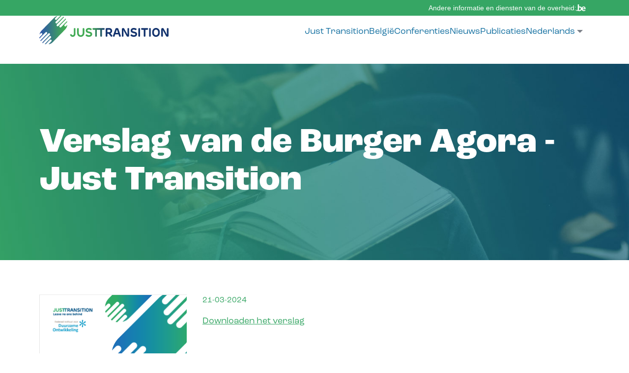

--- FILE ---
content_type: text/html; charset=UTF-8
request_url: https://justtransition.be/nl/verslag-van-de-burger-agora-just-transition
body_size: 2921
content:
<!DOCTYPE html>
<html lang="nl" dir="ltr" prefix="og: https://ogp.me/ns#">
  <head>
    <meta charset="utf-8" />
<script>var _paq = _paq || [];(function(){var u=(("https:" == document.location.protocol) ? "https://stats.excom.fgov.be/" : "https://stats.excom.fgov.be/");_paq.push(["setSiteId", "673"]);_paq.push(["setTrackerUrl", u+"matomo.php"]);_paq.push(["setDoNotTrack", 1]);_paq.push(["disableCookies"]);if (!window.matomo_search_results_active) {_paq.push(["trackPageView"]);}_paq.push(["setIgnoreClasses", ["no-tracking","colorbox"]]);_paq.push(["enableLinkTracking"]);var d=document,g=d.createElement("script"),s=d.getElementsByTagName("script")[0];g.type="text/javascript";g.defer=true;g.async=true;g.src="/sites/default/files/matomo/matomo.js?t8k01j";s.parentNode.insertBefore(g,s);})();</script>
<link rel="canonical" href="http://justtransition.be/nl/verslag-van-de-burger-agora-just-transition" />
<meta property="og:image" content="http://justtransition.be/sites/default/files/2024-03/Voorblad_rapport_burger%20agora.png" />
<meta property="article:published_time" content="do, 03/21/2024 - 15:50" />
<meta name="Generator" content="Drupal 10 (https://www.drupal.org)" />
<meta name="MobileOptimized" content="width" />
<meta name="HandheldFriendly" content="true" />
<meta name="viewport" content="width=device-width, initial-scale=1.0" />
<link rel="icon" href="/sites/default/files/favicon.ico" type="image/vnd.microsoft.icon" />
<link rel="alternate" hreflang="nl" href="http://justtransition.be/nl/verslag-van-de-burger-agora-just-transition" />
<link rel="alternate" hreflang="fr" href="http://justtransition.be/fr/rapport-de-lagora-citoyenne-transition-juste" />
<link rel="alternate" hreflang="en" href="http://justtransition.be/en/citizens-agora-report-just-transition" />

    <title>Verslag van de Burger Agora - Just Transition | Just Transition</title>
    <link rel="stylesheet" media="all" href="/sites/default/files/css/css_tC3tv1_RkuV-dsq16AM-mRc5ODZdVIr-PNwV9L1vgfE.css?delta=0&amp;language=nl&amp;theme=justtransition&amp;include=eJxFy0kOgCAMAMAPobypSAOY2jZdDvzek_E6yVxiWLulAp3dRFtGCJc7PcKAfcUSroOkAR0emxaPomAwDHT6V385kzUbLZ_Yi28PfGoDxxeuAinD" />
<link rel="stylesheet" media="all" href="https://use.typekit.net/ofs2mau.css" />
<link rel="stylesheet" media="all" href="/sites/default/files/css/css_MKPwmGcs2vSJqLT88WsdydSoqFdwAuVxLPDz9109m3Q.css?delta=2&amp;language=nl&amp;theme=justtransition&amp;include=eJxFy0kOgCAMAMAPobypSAOY2jZdDvzek_E6yVxiWLulAp3dRFtGCJc7PcKAfcUSroOkAR0emxaPomAwDHT6V385kzUbLZ_Yi28PfGoDxxeuAinD" />

    
  </head>
  <body class="node-type-publication">
    <a href="#main-content" class="visually-hidden focusable">
      Overslaan en naar de inhoud gaan
    </a>
    
      <div class="dialog-off-canvas-main-canvas" data-off-canvas-main-canvas>
    
<header class="header">
  <a href="https://www.belgium.be" target="_blank">
    <div class="header__top">
      <div class="container">
        Andere informatie en diensten van de overheid:
        <img src="/themes/justtransition/images/logo-belgium-be.svg" width="19" height="14" alt="logo Belgium .BE">
      </div>
    </div>
  </a>
  <div class="header__main" id="headerMain">
    <div class="container">
      <a href="/nl"><img src="/themes/justtransition/images/logo-just-transition.svg" width="263" height="60" alt="Logo Just Transition"></a>
      <div class="menus">
          <nav role="navigation" aria-labelledby="block-justtransition-main-menu-menu" id="block-justtransition-main-menu">
            
  <h2 class="visually-hidden" id="block-justtransition-main-menu-menu">Hoofdnavigatie</h2>
  

        
              <ul class="menu">
                    <li class="menu-item">
                  <a href="/nl/just-transition" data-drupal-link-system-path="node/3">Just Transition</a>
                      </li>
                <li class="menu-item menu-item--expanded">
                                        <a href="/nl/staten-generaal" data-drupal-link-system-path="node/4">            België <span class="submenu-trigger"></span>
          </a>
                                                  <ul class="sub-menu">
                    <li class="menu-item">
                  <a href="/nl/het-hoog-comite-voor-een-rechtvaardige-transitie" data-drupal-link-system-path="node/6">Het hoog comité</a>
                      </li>
                <li class="menu-item">
                  <a href="/nl/het-forum" data-drupal-link-system-path="node/7">Het forum</a>
                      </li>
                <li class="menu-item">
                  <a href="/nl/burgeragora" data-drupal-link-system-path="node/8">Burger-agora</a>
                      </li>
                <li class="menu-item">
                  <a href="/nl/federale-overheden" data-drupal-link-system-path="node/9">Federale administratie</a>
                      </li>
        </ul>
  
              </li>
                <li class="menu-item menu-item--expanded">
                                        <a href="/nl/conferenties" data-drupal-link-system-path="node/55">            Conferenties <span class="submenu-trigger"></span>
          </a>
                                                  <ul class="sub-menu">
                    <li class="menu-item">
                  <a href="https://www.justtransition.be/nl/de-conferentie-voor-een-rechtvaardige-transitie-belgie">Belgische Conferentie</a>
                      </li>
                <li class="menu-item">
                  <a href="/nl/europese-conferentie-voor-een-rechtvaardige-transitie" data-drupal-link-system-path="node/59">Europese Conferentie</a>
                      </li>
        </ul>
  
              </li>
                <li class="menu-item">
                  <a href="/nl/nieuws" data-drupal-link-system-path="nieuws">Nieuws</a>
                      </li>
                <li class="menu-item">
                  <a href="/nl/publicaties" data-drupal-link-system-path="publicaties">Publicaties</a>
                      </li>
        </ul>
  


  </nav>
            <div class="dropbutton-wrapper" data-drupal-ajax-container><div class="dropbutton-widget"><ul class="dropdown-language-item dropbutton"><li><span class="language-link active-language" title="Dutch">Nederlands</span></li><li><a href="/fr/rapport-de-lagora-citoyenne-transition-juste" class="language-link" title="French" hreflang="fr">Français</a></li><li><a href="/en/citizens-agora-report-just-transition" class="language-link" hreflang="en">English</a></li></ul></div></div>
  

      </div>
      <button href="#" class="menu-toggle"><span class="menu-lines"></span></button>
    </div>
  </div>
</header>
  
<main class="main">
  
    <div data-drupal-messages-fallback class="hidden"></div>
          
  <div class="banner">
    <div class="container">
      <h1>Verslag van de Burger Agora - Just Transition</h1>
    </div>
    <img src="/themes/justtransition/images/img-banner-page.jpg" alt="">
  </div>
  <div class="publication-detail">
    <div class="container">
      <div class="publication-detail__image">
          <img src="/sites/default/files/styles/publication/public/2024-03/Voorblad_rapport_burger%20agora.png?itok=wr0Ubc5K" width="607" height="860" alt="Voorpagina van het verslag van de burger agora" loading="lazy" />



      </div>
      <div class="publication-detail__text">
        <div class="publication-detail__date">21-03-2024</div>
                <div class="paragraph paragraph--text">
    <div class="container">
          <div class="paragragph__text">
        <p><a href="https://www.justtransition.be/sites/default/files/2024-03/Verslag_BurgerAgora_TransitionJuste.pdf">Downloaden het verslag</a></p>
      </div>
        </div>
  </div>

  
      </div>
    </div>
  </div>

  

</main>

<footer class="footer">
              <div class="footer__main">
  <div class="container">
    <div class="footer-block">
      <div class="footer-block__images">
        <img src="/themes/justtransition/images/logo-just-transition-white.svg" width="396" height="158" alt="Logo Just Transition"></a>
        <img src="/themes/justtransition/images/logo-duurzame-ontwikkeling-nl.svg" width="288" height="323" alt="Logo Duurzame Ontwikkeling / Développement Durable">
      </div>
    </div>
    <div class="footer-block">
      <h2>Transition Juste</h2>
      <nav>
        
              <ul class="menu">
                    <li class="menu-item">
                  <a href="/nl/just-transition" data-drupal-link-system-path="node/3">Just Transition</a>
                      </li>
                <li class="menu-item menu-item--collapsed">
                  <a href="/nl/staten-generaal" data-drupal-link-system-path="node/4">België</a>
                      </li>
                <li class="menu-item menu-item--collapsed">
                  <a href="/nl/conferenties" data-drupal-link-system-path="node/55">Conferenties</a>
                      </li>
                <li class="menu-item">
                  <a href="/nl/nieuws" data-drupal-link-system-path="nieuws">Nieuws</a>
                      </li>
                <li class="menu-item">
                  <a href="/nl/publicaties" data-drupal-link-system-path="publicaties">Publicaties</a>
                      </li>
        </ul>
  


      </nav>
    </div>
    <div class="footer-block">
      <h2>Contact</h2>
      <a href="mailto:just-transition@ifdd.fed.be">just-transition@ifdd.fed.be</a>
    </div>
  </div>
</div>
<div class="footer__bottom">
  <div class="container">
    <div class="footer__copyright">
      Copyright 2026 - <a href="/nl/privacy-policy">Privacy policy</a>
    </div>
    <div class="footer__social">
      <a href="https://www.facebook.com/profile.php?id=100090059884050" target="_blank"><img src="/themes/justtransition/images/logo-facebook.svg" width="40" height="40" alt="Logo Facebook"></a>
      <a href="https://www.instagram.com/justtransition.be/" target="_blank"><img src="/themes/justtransition/images/logo-instagram.svg" width="40" height="40" alt="Logo Instagram"></a>
    </div>
  </div>
</div>
  

</footer>

  </div>

    

    <script type="application/json" data-drupal-selector="drupal-settings-json">{"path":{"baseUrl":"\/","pathPrefix":"nl\/","currentPath":"node\/63","currentPathIsAdmin":false,"isFront":false,"currentLanguage":"nl"},"pluralDelimiter":"\u0003","suppressDeprecationErrors":true,"matomo":{"disableCookies":true,"trackMailto":true},"user":{"uid":0,"permissionsHash":"debcc977135bed5ba88e8262feb1dc0cbf757d0fe68913e03835b21f6ee74a6d"}}</script>
<script src="/sites/default/files/js/js_3VP3hruTpl_aVtSeZ80gZuM1JrqrKXkUAPbFocwiEnM.js?scope=footer&amp;delta=0&amp;language=nl&amp;theme=justtransition&amp;include=eJwlxUEOwCAIBMAP2fom1MbQIGtw-X8Pnct0xFNH5Ba7R2C3JOHlzUOG-FEqvE5DE7tOD91Un2UJsVD_PqrcGzI"></script>

  </body>
</html>


--- FILE ---
content_type: text/css
request_url: https://justtransition.be/sites/default/files/css/css_MKPwmGcs2vSJqLT88WsdydSoqFdwAuVxLPDz9109m3Q.css?delta=2&language=nl&theme=justtransition&include=eJxFy0kOgCAMAMAPobypSAOY2jZdDvzek_E6yVxiWLulAp3dRFtGCJc7PcKAfcUSroOkAR0emxaPomAwDHT6V385kzUbLZ_Yi28PfGoDxxeuAinD
body_size: 5336
content:
/* @license GPL-2.0-or-later https://www.drupal.org/licensing/faq */
:root{--color-primary:#36a664;--color-secondary:#1772a2;--color-tertiary:#004977;--color-dark:#001b2c;--color-medium:#7b8088;--color-light:#fff;--font-family:"roc-grotesk",sans-serif;}html{-webkit-text-size-adjust:100%;}body{margin:0;}main{display:block;}hr{box-sizing:content-box;height:0;overflow:visible;}a{background-color:transparent;}b,strong{font-weight:bolder;}small{font-size:80%;}sub,sup{font-size:75%;line-height:0;position:relative;vertical-align:baseline;}sub{bottom:-0.25em;}sup{top:-0.5em;}img{border-style:none;}button,input,optgroup,select,textarea{font-family:inherit;font-size:100%;line-height:1.15;margin:0;}button,input{overflow:visible;}button,select{text-transform:none;}button,[type=button],[type=reset],[type=submit]{-webkit-appearance:button;}button::-moz-focus-inner,[type=button]::-moz-focus-inner,[type=reset]::-moz-focus-inner,[type=submit]::-moz-focus-inner{border-style:none;padding:0;}button:-moz-focusring,[type=button]:-moz-focusring,[type=reset]:-moz-focusring,[type=submit]:-moz-focusring{outline:1px dotted ButtonText;}textarea{overflow:auto;}[type=checkbox],[type=radio]{box-sizing:border-box;padding:0;}[type=number]::-webkit-inner-spin-button,[type=number]::-webkit-outer-spin-button{height:auto;}[hidden]{display:none;}html{box-sizing:border-box;color:var(--color-dark);scroll-behavior:smooth;font-size:16px;}body{position:relative;height:100%;font:16px/1.2 var(--font-family);font-weight:400;color:var(--color-dark);background:var(--color-light);}::-moz-selection{background:var(--color-primary);text-shadow:none;color:#fff;}::selection{background:var(--color-primary);text-shadow:none;color:#fff;}audio,canvas,iframe,img,svg,video{vertical-align:middle;}img{max-width:100%;height:auto;}fieldset{margin:0;padding:0;border:0;}textarea{resize:vertical;}strong{font-weight:700;}p{margin:0 0 24px;}ul,ol{margin:0 0 24px;padding-left:25px;}nav ul{margin:0;padding:0;list-style:none;}figure{margin:0;text-align:center;}hr{margin-top:30px;margin-bottom:40px;border-color:var(--color-dark);}a{color:var(--color-primary);transition:0.3s;}a:hover{color:var(--color-secondary);}*,*:before,*:after{box-sizing:inherit;}h1,h2,h3,h4,h5,h6{margin:0;font-weight:700;line-height:1.1;}h1{font-size:2.5rem;color:var(--color-light);}h2{margin-bottom:40px;font-size:2rem;color:var(--color-secondary);}h3{font-size:1.375rem;}a:focus,input:focus,textarea:focus{outline:0;text-decoration:none;}select:focus,input{outline:0;}.hidden{display:none;}.invisible{visibility:hidden;}@media only screen and (min-width:1024px){h1{font-size:4.375rem;}h2{font-size:2.1875rem;}}.tabs{max-width:1400px;margin:10px auto;padding:0 20px;}.container{position:relative;width:100%;max-width:1400px;margin:0 auto;padding:0 20px;}.messages-container{position:absolute;z-index:5;width:calc(100% - 40px);padding:40px 0;}.main{font-size:1.125rem;line-height:1.6;}.no-access .wrapper{max-width:700px;text-align:center;}@media only screen and (min-width:1200px){.container{padding:0 80px;}}.front-tabs{position:relative;z-index:5;}.is-collapse-enabled .tabs,.is-horizontal .tabs{position:relative;margin-bottom:40px;}.is-collapse-enabled .tabs:before,.is-horizontal .tabs:before{content:"";display:block;background-color:#a6a6a6;height:1px;position:absolute;bottom:0;left:0;z-index:10;right:0;}.content-header .is-horizontal .tabs:before,.content-header .is-collapse-enabled .tabs:before{left:-2.5em;right:-2.5em;}.tabs__tab{position:relative;display:block;overflow:hidden;box-sizing:border-box;margin:-1px 0 0;padding:9px 2em 7px 1em;width:100%;border:1px solid #bfbfbf;background-color:rgba(242,242,240,0.7);color:#0074bd;text-overflow:ellipsis;white-space:nowrap;}.tabs__tab:hover,.tabs__tab:focus{color:var(--color-secondary);}li.tabs__tab{display:block;padding:0;}li.tabs__tab a{display:inline-block;padding:9px 2em 7px 1em;text-decoration:none;}.tabs a:hover,.tabs a:focus{color:var(--color-dark);text-decoration:none;}.tabs.primary{clear:both;}.tabs.primary .tabs__tab.is-active{z-index:15;border-color:#a6a6a6;background-color:var(--color-primary);color:var(--color-tertiary);}.tabs.primary .tabs__tab.is-active a{color:var(--color-tertiary);}.tabs.primary a{background:none;}.tabs.primary a:focus{color:#008ee6;background-color:#fafaf7;text-decoration:underline;}.tabs.primary .is-active a:focus{background:none;text-decoration:underline;}@media screen and (min-width:18.75em){.tabs.primary a{background:url(/../misc/icons/0074bd/chevron-right.svg) 99% center no-repeat;}.tabs.primary .tabs__tab.is-active a{background-image:none;}}.tabs__trigger{display:none;}.is-collapse-enabled .tabs__trigger{box-sizing:content-box;display:block;position:absolute;z-index:10;right:0;top:2px;left:auto;width:25%;padding-right:4px;padding-left:4px;border-left:0;font-family:Arial,sans-serif;font-size:1.25em;letter-spacing:0.1em;text-align:center;outline:0;}.is-collapse-enabled .tabs{padding-top:38px;max-height:0;}.tabs.is-open{max-height:999em;padding-bottom:16px;padding-bottom:1rem;}.is-collapse-enabled .tabs__tab.is-active{position:absolute;top:2px;left:0;width:75%;border-bottom:0;}.is-collapse-enabled .tabs.primary a.is-active:before{content:none;}.is-open .tabs__tab.is-active{border-color:#a6a6a6;background-color:#fff;color:#004f80;border-bottom:1px solid #a6a6a6;}.is-horizontal .tabs{max-height:none !important;padding-top:0 !important;overflow:visible;}.is-horizontal .tabs__tab{float:left;height:auto;width:auto;text-align:center;border-bottom-color:#a6a6a6;}.is-horizontal .tabs__tab + .tabs__tab{margin-left:-1px;}.is-horizontal .tabs__tab.is-active,.is-horizontal .tabs.primary .tabs__tab.is-active{position:relative;width:auto;top:0;border-bottom:0;}.is-horizontal .tabs.primary a{background-image:none;padding:7px 2em 7px 2em;}.is-horizontal .tabs__trigger{display:none;}.tabs.secondary{display:block;margin-top:16px;margin-top:1rem;}.tabs.secondary .tabs__tab{display:block;padding:5px 15px 5px 16px;margin-left:-1px;color:#0074bd;transition:border-color 0.2s,background-color 0.2s;}.tabs.secondary .tabs__tab + .tabs__tab{border-top:1px solid #d9d8d4;}.tabs.secondary .tabs__tab.is-active{color:#004f80;border-left:2px solid #004f80;padding-left:15px;}.tabs.secondary .tabs__tab:hover,.tabs.secondary .tabs__tab:focus{color:#008ee6;border-left:2px solid #008ee6;padding-left:15px;}.tabs.secondary a{background-color:transparent;padding:7px 13px 5px;text-decoration:none;}.tabs.secondary .is-active a{color:#004f80;}.tabs.secondary a:focus{text-decoration:underline;}.is-horizontal .tabs.secondary .tabs__tab{background:none;float:left;position:relative;top:0;z-index:15;margin-left:1em;margin-right:1em;border-bottom:2px solid transparent;border-left:1px solid transparent;border-right-color:transparent;border-top:0;padding:0;}.is-horizontal .tabs.secondary .tabs__tab.is-active{border-bottom-color:#004f80;}.is-horizontal .tabs.secondary .tabs__tab:hover,.is-horizontal .tabs.secondary .tabs__tab:focus{border-bottom-color:#008ee6;}.messages{background:no-repeat 10px 17px;border:1px solid;border-width:1px 1px 1px 0;border-radius:2px;padding:15px 20px 15px 35px;word-wrap:break-word;overflow-wrap:break-word;}[dir=rtl] .messages{border-width:1px 0 1px 1px;background-position:right 10px top 17px;padding-left:20px;padding-right:35px;text-align:right;}.messages + .messages{margin-top:1.538em;}.messages__list{list-style:none;padding:0;margin:0;}.messages__item + .messages__item{margin-top:0.769em;}.messages--status{color:#325e1c;background-color:#f3faef;border-color:#c9e1bd #c9e1bd #c9e1bd transparent;background-image:url(/core/misc/icons/73b355/check.svg);box-shadow:-8px 0 0 #77b259;}[dir=rtl] .messages--status{border-color:#c9e1bd transparent #c9e1bd #c9e1bd;box-shadow:8px 0 0 #77b259;margin-left:0;}.messages--warning{background-color:#fdf8ed;background-image:url(/core/misc/icons/e29700/warning.svg);border-color:#f4daa6 #f4daa6 #f4daa6 transparent;color:#734c00;box-shadow:-8px 0 0 #e09600;}[dir=rtl] .messages--warning{border-color:#f4daa6 transparent #f4daa6 #f4daa6;box-shadow:8px 0 0 #e09600;}.messages--error{background-color:#fcf4f2;color:#a51b00;background-image:url(/core/misc/icons/e32700/error.svg);border-color:#f9c9bf #f9c9bf #f9c9bf transparent;box-shadow:-8px 0 0 #e62600;}[dir=rtl] .messages--error{border-color:#f9c9bf transparent #f9c9bf #f9c9bf;box-shadow:8px 0 0 #e62600;}.messages--error p.error{color:#a51b00;}.button,.form-submit,.agree-button,.decline-button,.link{position:relative;display:inline-block;align-items:center;padding:16px 25px;border:0;border-radius:50px;text-decoration:none;text-shadow:none;font-family:var(--text-font);font-weight:700;font-size:1.25rem;line-height:1.2;color:var(--color-light);cursor:pointer;background-color:var(--color-primary);background-image:none;box-shadow:none;transition:background-color 0.3s ease;}.button:hover:not(:disabled),.button.active,.form-submit:hover:not(:disabled),.form-submit.active,.agree-button:hover:not(:disabled),.agree-button.active,.decline-button:hover:not(:disabled),.decline-button.active,.link:hover:not(:disabled),.link.active{color:var(--color-light);background-color:var(--color-secondary);}.button:disabled,.form-submit:disabled,.agree-button:disabled,.decline-button:disabled,.link:disabled{opacity:0.5;}.button-inverse{position:relative;display:inline-block;align-items:center;padding:16px 25px;border:0;border-radius:50px;text-decoration:none;text-shadow:none;font-family:var(--text-font);font-weight:700;font-size:1.25rem;line-height:1.2;color:var(--color-light);cursor:pointer;background-color:var(--color-primary);background-image:none;box-shadow:none;transition:background-color 0.3s ease;border-radius:0;color:var(--color-secondary);background-color:var(--color-light);}.button-inverse:hover:not(:disabled),.button-inverse.active{color:var(--color-light);background-color:var(--color-secondary);}.button-inverse:disabled{opacity:0.5;}.button-inverse:hover:not(:disabled),.button-inverse.active{color:var(--color-light);background-color:var(--color-secondary);}.header__top{padding:8px;font-size:0.875rem;font-family:"Helvetica Neue",sans-serif;color:var(--color-light);text-align:right;background-color:var(--color-primary);}.header__top .container{display:flex;align-items:center;gap:8px;}.header__top a{color:var(--color-light);}.header__main .container{position:relative;display:flex;justify-content:space-between;align-items:center;gap:16px;padding-block:20px;font-size:1.125rem;}.header a{text-decoration:none;}.menus{display:none;}@media only screen and (max-width:1199px){.menu-toggle{display:block;width:55px;height:55px;padding:0;border:0;border-radius:0;line-height:5px;font-size:1px;background:transparent;transition:0.3s;cursor:pointer;-webkit-user-select:none;-moz-user-select:none;user-select:none;outline:none;}.menu-lines,.menu-lines::before,.menu-lines::after{position:relative;display:inline-block;width:34px;height:5px;line-height:5px;background:var(--color-primary);transition:0.3s;}.menu-lines::before,.menu-lines::after{position:absolute;left:0;content:"";}.menu-lines::before{top:11px;z-index:5;background:var(--color-primary);}.menu-lines::after{top:-11px;}.close .menu-lines{background:transparent;}.close .menu-lines::before,.close .menu-lines::after{transform-origin:50% 50%;top:0;left:0;width:34px;}.close .menu-lines::before{transform:rotate3d(0,0,1,-45deg);}.close .menu-lines::after{transform:rotate3d(0,0,1,45deg);}.header .menus{position:absolute;top:100%;right:0;left:0;z-index:1;display:none;padding:16px;background:var(--color-primary);}.header .menu{display:block;}.header .menu li{border-bottom:1px solid rgba(255,255,255,0.2);}.header .menu li:last-child{border:0;}.header .menu .sub-menu{display:none;padding-left:24px;}.header .menu a{display:flex;justify-content:space-between;align-items:center;width:100%;min-height:40px;color:rgba(255,255,255,0.7);}.header .menu a:hover{color:var(--color-light);}.header .menu-item .is-active,.header .menu-item .sub-active{color:var(--color-light);}.header .menu-item--expanded{position:relative;}.submenu-trigger,.dropbutton-arrow{display:flex;justify-content:center;align-items:center;width:40px;height:40px;cursor:pointer;background-color:rgba(255,255,255,0.2);}.submenu-trigger::after,.dropbutton-arrow::after{content:"";display:block;width:10px;height:10px;border-bottom:1px solid var(--color-light);border-left:1px solid var(--color-light);transform:rotateZ(-45deg);transition:0.3s;}.submenu-open > a > .submenu-trigger::after{transform:rotateZ(135deg);}.dropbutton-wrapper{margin-top:24px;}.dropbutton{position:relative;width:100%;}.dropbutton a{color:rgba(255,255,255,0.7);}.dropbutton-action{display:flex;justify-content:space-between;align-items:center;width:100%;min-height:40px;}.dropbutton-arrow{position:relative;top:unset;right:unset;margin:0;border:0;}.dropbutton-toggle{top:0;bottom:auto;width:40px;height:40px;}.js .dropbutton .dropbutton-action:not(.secondary-action){display:flex;justify-content:space-between;align-items:center;width:100%;min-height:40px;color:rgba(255,255,255,0.7);}.js .dropbutton-multiple .dropbutton-widget{padding-right:0;}.dropbutton-multiple.open .dropbutton-arrow{top:0;border:0;}.dropbutton-multiple.open .dropbutton .secondary-action{display:flex;}}@media only screen and (min-width:768px){.header__top .container{justify-content:flex-end;}}@media only screen and (min-width:1200px){.header__main{position:relative;z-index:10;height:98px;}.header .menus{display:flex;align-items:center;gap:48px;margin-top:7px;}.header .menu{display:flex;justify-content:flex-end;align-items:center;gap:40px;}.header .menu li{position:relative;}.header .menu a{color:var(--color-secondary);}.header .menu a:hover,.header .menu a.is-active,.header .menu a.sub-active{color:var(--color-primary);}.sub-menu{position:absolute;top:100%;left:0;z-index:2;display:none;min-width:250px;padding:8px 0;background-color:var(--color-light);box-shadow:3px 3px 9px rgba(0,0,0,0.16);}.sub-menu .sub-menu{top:-8px;left:100%;}.sub-menu a{display:flex;justify-content:space-between;padding:4px 16px;}.sub-menu a:hover{color:var(--color-secondary);}.sub-menu .submenu-trigger{display:flex;justify-content:center;align-items:center;width:20px;height:20px;}.sub-menu .submenu-trigger::after{content:"";display:block;width:10px;height:10px;border-bottom:1px solid #fff;border-left:1px solid #fff;transform:rotateZ(-135deg);}.showsub > a.is-active,.sub-menu .showsub > a{color:var(--color-secondary);}.showsub > .sub-menu{display:block;}.showsub > .sub-menu a{color:var(--color-medium);}.menu-item:nth-last-child(3) .sub-menu .sub-menu,.menu-item:nth-last-child(4) .sub-menu .sub-menu{left:auto;right:100%;}.menu-toggle{display:none;}.dropbutton{position:absolute;top:0;right:0;width:130px;color:var(--color-secondary);font-size:1.125rem;}.dropbutton-wrapper{width:130px;height:26px;}.dropbutton-widget{position:relative;}.dropbutton-arrow{color:var(--color-medium);}.dropbutton-action{display:flex;align-items:center;height:26px;}.dropbutton-toggle{height:26px;}.js .dropbutton li{display:flex;}.dropbutton-multiple.open .dropbutton-arrow{top:7px;}.sticky{position:fixed;top:0;z-index:10;width:100%;background-color:var(--color-light);box-shadow:0 0 5px 5px rgba(0,0,0,0.1);}.fixed-header{padding-top:98px;}.toolbar-fixed .sticky{top:39px;}.toolbar-fixed .fixed-header{padding-top:137px;}.toolbar-fixed.toolbar-tray-open .sticky{top:79px;}.toolbar-fixed.toolbar-tray-open .fixed-header{padding-top:177px;}}.banner{display:grid;place-items:center;isolation:isolate;height:400px;margin-bottom:50px;}.node-type-home .banner{margin-bottom:0;}.banner > *{grid-column:1/-1;grid-row:1/-1;}.banner img{z-index:-1;display:block;width:100%;height:100%;-o-object-fit:cover;object-fit:cover;-o-object-position:center top;object-position:center top;min-height:0;}.banner .container{display:flex;flex-direction:column;justify-content:center;align-items:flex-start;gap:40px;color:var(--color-light);}.banner-text{padding-block:60px;font-size:1.375rem;color:var(--color-light);line-height:1.6;background:linear-gradient(90deg,rgb(54,166,100) 0%,rgb(23,114,162) 100%);}.banner-text p{margin:0;}@media only screen and (min-width:1024px){.banner{height:400px;margin-bottom:70px;}.node-type-home .banner{height:800px;margin-bottom:0;}.node-type-home .banner .container{gap:120px;}}.paragraph{margin-block:50px;}.paragraph__image{position:relative;max-width:670px;margin-bottom:100px;}.paragraph__image > img{border-radius:40px;}.paragraph__image-icon{position:absolute;bottom:-65px;right:50%;transform:translateX(50%);display:flex;width:130px;height:130px;padding:0 40px;background-color:var(--color-primary);}.paragraph--bg-color .paragraph__image-icon{background-color:var(--color-secondary);}.paragraph__text blockquote{margin:0 0 48px;font-family:"Helvetica Neue",sans-serif;font-size:1.875rem;font-style:italic;line-height:1.2;color:var(--color-primary);}.paragraph__text blockquote p{margin:0;}.paragraph--bg-color{padding-bottom:50px;color:var(--color-light);background:linear-gradient(90deg,rgb(54,166,100) 0%,rgb(23,114,162) 100%);}.paragraph--bg-color h2{color:inherit;}@media only screen and (min-width:1024px){.paragraph{margin-block:70px;}.paragraph--bg-color{padding:70px;}.paragraph__image{margin-bottom:0;}.paragraph__image > img{border-radius:80px;}.paragraph--with-icon .paragraph__image{max-width:600px;}.paragraph__image-icon{right:-100px;bottom:50%;transform:translateY(50%);width:200px;height:200px;padding:0 65px;background-color:var(--color-primary);}.paragraph--bg-color .paragraph__image-icon{background-color:var(--color-secondary);}.paragraph--text-image .container,.paragraph--text-text .container{display:grid;grid-template-columns:1fr 1fr;align-items:start;gap:120px;}.paragraph--text-image.paragraph--with-icon .container,.paragraph--text-text.paragraph--with-icon .container{gap:180px;}.paragraph--image-right .paragraph__image{order:2;}}.paragraph__history-main-title{max-width:800px;margin-inline:auto;text-align:center;}.paragraph__history-item{position:relative;max-width:calc(100% - 50px);margin-block:50px;margin-left:50px;padding-block:0;font-size:1.125rem;}.paragraph__history-item::before{position:absolute;left:-30px;top:-25px;bottom:-25px;content:"";border-left:3px solid #e4e4e4;}.paragraph__history-item:first-child::before{top:0;}.paragraph__history-item:last-child::before{bottom:0;}.paragraph__history-item::after{--circle-width:31px;position:absolute;left:calc(var(--circle-width) / -2 - 29px);top:50%;content:"";display:block;width:var(--circle-width);height:var(--circle-width);margin-top:calc(var(--circle-width) / -2);border-radius:var(--circle-width);background-color:var(--color-primary);}.paragraph__history-title{padding-inline:27px;text-align:left;}.paragraph__history-text{padding:27px;background-color:var(--color-light);box-shadow:0 0 20px rgba(0,0,0,0.16);}.paragraph__history-text p{margin-bottom:0;}@media only screen and (min-width:1024px){.paragraph__history-item{width:calc(50% - 50px);}.paragraph__history-item:nth-child(odd){margin-left:0;margin-right:50px;}.paragraph__history-item:nth-child(odd)::before{left:calc(100% + 50px);}.paragraph__history-item:nth-child(odd)::after{left:auto;right:-67px;}.paragraph__history-item:nth-child(odd) h2{text-align:right;}.paragraph__history-item:nth-child(even){margin-left:50px;margin-right:0;transform:translateX(calc(100% + 50px));}.paragraph__history-item:nth-child(even)::before{left:-50px;}.paragraph__history-item:nth-child(even)::after{left:-63px;}}.paragraph--quote .container{max-width:1000px;font-family:"Helvetica Neue",sans-serif;font-size:1.875rem;font-weight:700;font-style:italic;line-height:1.2;color:var(--color-primary);text-align:center;}@media only screen and (min-width:1024px){.paragraph--quote .container{font-size:2.1875rem;}}.person{position:relative;max-width:280px;margin:0 auto 30px;}.person__name{position:absolute;bottom:0;left:0;display:flex;justify-content:center;align-items:center;width:100%;height:80px;padding:0 24px;font-size:1.5rem;color:var(--color-light);text-decoration:underline;background-color:var(--color-secondary);}.person__info{position:absolute;top:-15px;right:-15px;bottom:-15px;left:-15px;z-index:1;visibility:hidden;width:calc(100% + 30px);height:calc(100% + 30px);padding:16px;cursor:pointer;font-weight:400;background-color:var(--color-primary);box-shadow:0 0 8px rgba(0,0,0,0.16);transform:scale(0.95);transition:transform 0.3s ease-out;}.person__text{color:var(--color-light);font-size:0.875rem;line-height:1.4;transition:opacity 0.5s ease-out;opacity:0;}.person__text-name{margin-bottom:16px;font-size:1.125rem;font-weight:600;}.person:hover .person__info{z-index:1;visibility:visible;transform:scale(1);}.person:hover .person__text{opacity:1;}@media only screen and (min-width:600px){.team{display:grid;grid-template-columns:repeat(auto-fit,280px);gap:20px;margin:0;}.person .person__text{font-size:1rem;}}.paragraph--grid{padding-block:50px;color:var(--color-light);background:linear-gradient(0deg,rgb(54,166,100) 0%,rgb(23,114,162) 100%);}.paragraph--grid h2{color:inherit;}.grid__content{display:grid;grid-template-columns:repeat(auto-fit,minmax(270px,1fr));gap:48px;}.grid__column{display:flex;flex-direction:column;padding:32px;border:1px solid var(--color-light);color:var(--color-light);text-decoration:none;transition:0.3s ease-out;}.grid__column:hover{color:var(--color-secondary);background-color:var(--color-light);}.grid__column:hover .grid__button-text{color:var(--color-light);background-color:var(--color-secondary);}.grid__column h3{height:75px;margin-bottom:32px;}.grid__text{font-size:1rem;}.grid__button-text{display:block;margin-top:auto;}@media only screen and (min-width:1024px){.paragraph--grid{padding-block:70px;}.grid__header{display:grid;grid-template-columns:1fr 1fr;gap:48px;}}.news{padding-bottom:48px;}.news .container{--min-width-news-item:280px;display:grid;grid-template-columns:repeat(auto-fill,minmax(var(--min-width-news-item),1fr));gap:32px;}.news-item{box-shadow:0 3px 10px rgba(0,0,0,0.16);}.news-item:hover .news-item__button{color:var(--color-primary);}.news-item__content{padding:24px;}.news-item__date{color:var(--color-primary);font-size:1rem;}.news-item__date + .paragraph{margin-top:16px;}.news-item h3{margin-block:24px;color:var(--color-tertiary);}.news-item a{text-decoration:none;color:var(--color-secondary);}.news-item img{width:100%;}.plublications-short{text-align:center;}.publication-detail{margin-bottom:50px;}.publication-detail__text .container{padding:0;}.publication-detail__date{color:var(--color-primary);font-size:1rem;}.publication-detail__date + .paragraph{margin-top:16px;}@media only screen and (min-width:768px){.publication-detail .container{display:grid;grid-template-columns:300px 1fr;gap:32px;}.publication-detail__text .paragraph:first-child{margin-top:0;}}.footer{color:var(--color-light);}.footer__main{padding-block:30px;background-color:var(--color-secondary);}.footer__bottom{padding-block:30px;background:linear-gradient(90deg,rgb(23,114,162) 0%,rgb(54,166,100) 100%);}.footer .menu li{padding-block:8px;}.footer .menu a{text-decoration:none;}.footer h2{margin-bottom:24px;color:inherit;font-size:2.1875rem;}.footer a{color:var(--color-light);}.footer-block__images{max-width:396px;}.footer-block img{display:block;margin-bottom:50px;}.footer-block img:nth-child(2){margin-left:auto;}.footer__main .container{display:grid;grid-template-columns:repeat(auto-fit,minmax(280px,1fr));gap:60px;}.footer__social img:first-child{margin-right:40px;}.footer__copyright{display:flex;align-items:center;padding:8px;}@media only screen and (min-width:1024px){.footer__main{padding-block:60px;}.footer-block img:last-child{margin-bottom:0;}.footer__bottom .container{display:flex;justify-content:space-between;}}@media only screen and (min-width:1200px){.footer__main .container{gap:120px;}}


--- FILE ---
content_type: image/svg+xml
request_url: https://justtransition.be/themes/justtransition/images/logo-belgium-be.svg
body_size: 475
content:
<svg xmlns="http://www.w3.org/2000/svg" xml:space="preserve" style="fill-rule:evenodd;clip-rule:evenodd;stroke-linejoin:round;stroke-miterlimit:2" viewBox="0 0 43 32"><path d="m2.769 30.95-.101.001a2.846 2.846 0 0 1-2.832-2.832 2.845 2.845 0 0 1 2.832-2.832A2.845 2.845 0 0 1 5.5 28.119v.068a2.775 2.775 0 0 1-2.729 2.762l-.002.001Zm39.55-10.571v1.524h-13.28c.086 3.049 2.612 5.183 5.791 5.183a10.75 10.75 0 0 0 5.356-1.437l1.263 3.35a13.205 13.205 0 0 1-7.491 2.267c-5.238 0-8.274-2.777-9.538-6.425-1.946 4.108-6.283 6.425-11.19 6.425a13.898 13.898 0 0 1-6.793-1.48V-.001h5.227v10.365a14.053 14.053 0 0 1 4.005-.61 9.43 9.43 0 0 1 9.038 5.669 8.837 8.837 0 0 1 8.381-5.669c5.573 0 9.231 4.225 9.231 10.625Zm-22.034-.174c0-3.222-2.134-6.052-5.705-6.052a7.049 7.049 0 0 0-2.917.654v11.8a7.6 7.6 0 0 0 2.569.392c3.483 0 6.053-2.961 6.053-6.794Zm16.634-2.002c-.086-2.221-1.307-4.529-3.962-4.529a4.282 4.282 0 0 0-4.05 4.529h8.012Z" style="fill:#fff"/></svg>

--- FILE ---
content_type: image/svg+xml
request_url: https://justtransition.be/themes/justtransition/images/logo-just-transition.svg
body_size: 2085
content:
<svg xmlns="http://www.w3.org/2000/svg" xml:space="preserve" style="fill-rule:evenodd;clip-rule:evenodd;stroke-linejoin:round;stroke-miterlimit:2" viewBox="0 0 311 68"><path d="M129.93 106.48c0-.43.33-.62 1.41-1.11 1.04-.49 1.25-.55 1.5-.55.42 0 .59.46.99 1.07.65 1.02 1.53 1.57 2.62 1.57 1.38 0 2.64-.94 2.64-2.98V92.77c0-1.38.663-2.07 1.99-2.07s2 .69 2.02 2.07v11.57c0 4.16-2.98 6.99-6.7 6.99-2.77 0-4.87-1.45-5.98-3.54-.2-.37-.49-.95-.49-1.3v-.01Zm25.75 4.84c-5 0-8.72-3.66-8.72-9.03v-9.52c0-1.38.667-2.07 2-2.07s2.007.69 2.02 2.07v9.77c0 3.1 2 5.01 4.71 5.01s4.7-1.92 4.7-5.01v-9.77c0-1.38.673-2.07 2.02-2.07s2.02.69 2.02 2.07v9.52c0 5.37-3.76 9.03-8.74 9.03h-.01Zm25.84-19.23c.52.35.76.58.76.94 0 .29-.12.49-.75 1.41-.62.88-.86 1.28-1.27 1.28-.33 0-.66-.26-1.4-.61-.81-.45-2-.86-3.64-.86-2.36 0-3.31 1.08-3.31 2.25 0 1.28 1.07 1.84 4 2.38 5.1.95 7.38 2.71 7.38 6.19 0 3.48-2.94 6.25-7.87 6.25-3.34 0-5.57-1.05-7.03-2.13-.66-.49-1.02-.85-1.02-1.3 0-.39.23-.63.89-1.44.53-.62.89-1.14 1.35-1.14.3 0 .58.27 1.28.72 1.2.79 2.68 1.41 4.81 1.41 2.13 0 3.52-.86 3.52-2.36 0-1.4-1.64-1.89-4.48-2.46-4.77-.97-6.9-2.64-6.9-6.14 0-3.5 3.1-6.06 7.39-6.06 2.78 0 4.83.72 6.28 1.67h.01Z" style="fill:#41aa54" transform="matrix(.99949 0 0 1.00681 -55.991 -62.02)"/><path d="M211.24 90.69h-25.07c-1.367 0-2.05.667-2.05 2s.683 1.997 2.05 1.99h4.35v14.41c0 1.307.677 1.96 2.03 1.96 1.333 0 2-.653 2-1.96V94.68h8.31v14.41c0 1.307.677 1.96 2.03 1.96 1.333 0 2-.653 2-1.96V94.68h4.34c1.367 0 2.05-.663 2.05-1.99 0-1.333-.683-2-2.05-2h.01Z" style="fill:url(#a);fill-rule:nonzero" transform="matrix(.99949 0 0 1.00681 -55.991 -62.02)"/><path d="M231.34 97.33c0 3.28-1.82 5.11-4.02 5.73l4.24 4.91c.27.32.49.59.49.94 0 .37-.19.61-1.21 1.47-.82.69-1.07.92-1.5.92-.35 0-.59-.26-.95-.69l-4.87-6.04c-.45-.56-.45-.58-1.25-.58h-2.42v5.11c0 1.287-.683 1.93-2.05 1.93-1.367 0-2.04-.643-2.02-1.93V93.27c0-1.727.89-2.59 2.67-2.59h5.91c4.32 0 6.99 2.78 6.99 6.64l-.01.01Zm-11.5-2.93v5.93h4c2.55 0 3.43-1.2 3.43-2.92 0-1.82-1.02-3.01-3.21-3.01h-4.22Zm26.38-2.18 5.79 16.15c.2.55.42 1.04.42 1.35 0 .39-.3.58-1.54 1.01-.46.17-1.22.42-1.7.42-.35 0-.49-.1-.85-1.18l-1.6-4.6h-7.98l-1.58 4.51c-.3.85-.45 1.27-.84 1.27-.23 0-.72-.09-1.57-.36-1.43-.48-1.7-.69-1.7-1.05 0-.33.13-.61.39-1.33l5.89-16.19c.373-1.02 1.51-1.53 3.41-1.53 1.9 0 3.053.51 3.46 1.53ZM242.36 95l-2.42 6.9h5.63l-2.39-6.9c-.073-.247-.207-.37-.4-.37-.193 0-.333.123-.42.37Zm18.38-2.59 7.69 13.6h.09c-.27-3.1-.26-6.99-.26-9.52v-3.72c0-1.38.673-2.07 2.02-2.07s2.02.69 2.02 2.07v15.4c0 1.92-.86 2.88-2.58 2.88-1.7 0-2.827-.52-3.38-1.56l-7.85-13.92-.09.03c.27 3.04.27 6.08.27 8.5v5c0 1.293-.657 1.94-1.97 1.94-1.347 0-2.02-.647-2.02-1.94V93.74c0-2.033 1.01-3.05 3.03-3.05 2.1 0 2.13.01 3.04 1.71l-.01.01Zm28.88-.32c.52.35.76.58.76.94 0 .29-.12.49-.75 1.41-.62.88-.86 1.28-1.27 1.28-.33 0-.66-.26-1.4-.61-.81-.45-2-.86-3.64-.86-2.36 0-3.31 1.08-3.31 2.25 0 1.28 1.07 1.84 4 2.38 5.1.95 7.38 2.71 7.38 6.19 0 3.48-2.94 6.25-7.87 6.25-3.34 0-5.57-1.05-7.03-2.13-.66-.49-1.02-.85-1.02-1.3 0-.39.23-.63.89-1.44.53-.62.89-1.14 1.35-1.14.3 0 .58.27 1.28.72 1.2.79 2.68 1.41 4.81 1.41 2.13 0 3.52-.86 3.52-2.36 0-1.4-1.64-1.89-4.48-2.46-4.77-.97-6.9-2.64-6.9-6.14 0-3.5 3.1-6.06 7.39-6.06 2.78 0 4.83.72 6.28 1.67h.01Zm6.93-1.4c1.347 0 2.02.69 2.02 2.07v16.28c0 1.333-.673 2-2.02 2s-2.02-.687-2.02-2.06V92.76c0-1.38.673-2.07 2.02-2.07Zm6.57 3.99c-1.367 0-2.05-.663-2.05-1.99s.683-1.993 2.05-2h12.72c1.367 0 2.05.667 2.05 2 0 1.327-.683 1.99-2.05 1.99h-4.34v14.41c0 1.307-.667 1.96-2 1.96-1.353 0-2.03-.653-2.03-1.96V94.68h-4.35Zm19.27-3.99c1.347 0 2.02.69 2.02 2.07v16.28c0 1.333-.673 2-2.02 2s-2.02-.687-2.02-2.06V92.76c0-1.38.673-2.07 2.02-2.07Zm5.61 12.45c-.13-1.5-.13-3.03 0-4.52.37-4.6 4.09-8.2 8.97-8.2 4.88 0 8.6 3.6 8.97 8.2.13 1.5.13 3.03 0 4.52-.37 4.6-4.09 8.18-8.97 8.18-4.88 0-8.6-3.59-8.97-8.18Zm13.93-.48c.09-1.15.09-2.42 0-3.57-.22-2.81-2.2-4.83-4.96-4.83s-4.74 2.02-4.94 4.83c-.1 1.15-.1 2.42 0 3.57.2 2.81 2.19 4.83 4.94 4.83 2.75 0 4.74-2.02 4.96-4.83Zm13.69-10.25 7.69 13.6h.09c-.27-3.1-.26-6.99-.26-9.52v-3.72c0-1.38.673-2.07 2.02-2.07s2.02.69 2.02 2.07v15.4c0 1.92-.86 2.88-2.58 2.88-1.7 0-2.827-.52-3.38-1.56l-7.85-13.92-.09.03c.27 3.04.27 6.08.27 8.5v5c0 1.293-.657 1.94-1.97 1.94-1.347 0-2.02-.647-2.02-1.94V93.74c0-2.033 1.01-3.05 3.03-3.05 2.1 0 2.13.01 3.04 1.71l-.01.01Z" style="fill:#14346e" transform="matrix(.99949 0 0 1.00681 -55.991 -62.02)"/><path d="M120.3 86.13c-.94.94-2.47.94-3.41 0s-.94-2.47 0-3.41l6.35-6.35c-.16-.69-.35-1.38-.59-2.05l-14.23 14.23c-.94.94-2.47.94-3.41 0s-.94-2.47 0-3.41l15.36-15.36c-.35-.51-.73-1.01-1.14-1.5L101.71 85.8c-.94.94-2.47.94-3.41 0s-.94-2.47 0-3.41l17.38-17.38c-.52-.37-1.06-.72-1.61-1.03L98.96 79.09c-.94.94-2.47.94-3.41 0s-.94-2.47 0-3.41l13.66-13.66c-.73-.18-1.47-.32-2.22-.42l-9.24 9.24c-.94.94-2.47.94-3.41 0s-.94-2.47 0-3.41l5.36-5.36c-3.18.83-6.19 2.47-8.68 4.96L61.4 96.65a19.083 19.083 0 0 0-5.11 9.27l2.82-2.82c.94-.94 2.47-.94 3.41 0s.94 2.47 0 3.41l-6.5 6.5c.11.74.26 1.47.45 2.19l14.51-14.51c.94-.94 2.47-.94 3.41 0s.94 2.47 0 3.41L58.5 119.99c.32.54.67 1.07 1.06 1.58l18.13-18.13c.94-.94 2.47-.94 3.41 0s.94 2.47 0 3.41l-18.22 18.22c.49.4 1 .77 1.52 1.12l16.04-16.04c.94-.94 2.47-.94 3.41 0s.94 2.47 0 3.41L69.01 128.4c.69.22 1.38.42 2.08.56l10.56-10.56c.94-.94 2.47-.94 3.41 0s.94 2.47 0 3.41l-7.33 7.33c3.93-.58 7.73-2.36 10.75-5.38l29.62-29.62c3.16-3.16 4.97-7.16 5.46-11.28l-3.28 3.28.02-.01Z" style="fill:url(#b);fill-rule:nonzero" transform="matrix(.99949 0 0 1.00681 -55.991 -62.02)"/><defs><linearGradient id="a" x1="0" x2="1" y1="0" y2="0" gradientTransform="translate(181.45 100.87) scale(34.78)" gradientUnits="userSpaceOnUse"><stop offset="0" style="stop-color:#41aa54;stop-opacity:1"/><stop offset="1" style="stop-color:#14346e;stop-opacity:1"/></linearGradient><linearGradient id="b" x1="0" x2="1" y1="0" y2="0" gradientTransform="translate(56.05 95.37) scale(67.53)" gradientUnits="userSpaceOnUse"><stop offset="0" style="stop-color:#2e58a6;stop-opacity:1"/><stop offset=".07" style="stop-color:#2e58a6;stop-opacity:1"/><stop offset=".87" style="stop-color:#41aa54;stop-opacity:1"/><stop offset="1" style="stop-color:#41aa54;stop-opacity:1"/></linearGradient></defs></svg>

--- FILE ---
content_type: image/svg+xml
request_url: https://justtransition.be/themes/justtransition/images/logo-just-transition-white.svg
body_size: 2152
content:
<svg xmlns="http://www.w3.org/2000/svg" width="396.123" height="75"><g fill="#fff" data-name="white logo"><path d="M82.374 49.76c0-.477.366-.688 1.566-1.233 1.155-.544 1.388-.611 1.666-.611.466 0 .655.511 1.1 1.188a3.362 3.362 0 0 0 2.909 1.743c1.532 0 2.932-1.044 2.932-3.309v-13q0-2.3 2.21-2.3a2.026 2.026 0 0 1 2.243 2.3v12.848a7.39 7.39 0 0 1-7.44 7.762 7.3 7.3 0 0 1-6.641-3.931 4 4 0 0 1-.544-1.444Z" data-name="Path 851"/><path d="M110.979 55.135c-5.552 0-9.683-4.064-9.683-10.027V34.536a2 2 0 0 1 2.221-2.3 2.02 2.02 0 0 1 2.243 2.3v10.849c0 3.442 2.221 5.563 5.23 5.563s5.219-2.132 5.219-5.563V34.536a2.244 2.244 0 1 1 4.486 0v10.571c0 5.963-4.175 10.027-9.705 10.027Z" data-name="Path 852"/><path d="M139.663 33.78c.577.389.844.644.844 1.044 0 .322-.133.544-.833 1.566-.688.977-.955 1.421-1.41 1.421-.366 0-.733-.289-1.555-.677a8.207 8.207 0 0 0-4.042-.955c-2.621 0-3.676 1.2-3.676 2.5 0 1.421 1.188 2.043 4.442 2.643 5.663 1.055 8.2 3.009 8.2 6.874s-3.265 6.94-8.739 6.94a12.7 12.7 0 0 1-7.807-2.365c-.733-.544-1.133-.944-1.133-1.444 0-.433.255-.7.988-1.6.589-.688.988-1.266 1.5-1.266.333 0 .644.3 1.421.8a9.245 9.245 0 0 0 5.341 1.566c2.365 0 3.909-.955 3.909-2.621 0-1.555-1.821-2.1-4.975-2.732-5.3-1.077-7.662-2.932-7.662-6.818s3.442-6.729 8.206-6.729a12.5 12.5 0 0 1 6.974 1.854Z" data-name="Path 853"/><path d="M172.666 32.226h-27.84a2.216 2.216 0 1 0 0 4.431h4.831v16a2.238 2.238 0 0 0 4.475 0v-16h9.228v16a2.238 2.238 0 0 0 4.475 0v-16h4.819a2.216 2.216 0 1 0 0-4.431Z" data-name="Path 854"/><path d="M194.986 39.599c0 3.642-2.021 5.674-4.464 6.363l4.708 5.452a1.687 1.687 0 0 1 .544 1.044c0 .411-.211.677-1.344 1.632-.911.766-1.188 1.022-1.666 1.022-.389 0-.655-.289-1.055-.766l-5.408-6.707c-.5-.622-.5-.644-1.388-.644h-2.686v5.674q0 2.143-2.276 2.143t-2.243-2.143V35.09q0-2.876 2.965-2.876h6.564c4.8 0 7.762 3.087 7.762 7.373Zm-12.77-3.265v6.6h4.442c2.832 0 3.809-1.333 3.809-3.243 0-2.021-1.133-3.342-3.565-3.342h-4.686Z" data-name="Path 855"/><path d="m211.51 33.926 6.43 17.934a6.064 6.064 0 0 1 .466 1.5c0 .433-.333.644-1.71 1.122a6.718 6.718 0 0 1-1.888.466c-.389 0-.544-.111-.944-1.31l-1.777-5.112h-8.861l-1.755 5.008c-.333.944-.5 1.41-.933 1.41a7 7 0 0 1-1.743-.4c-1.588-.533-1.888-.766-1.888-1.166a4.823 4.823 0 0 1 .433-1.477l6.541-17.975q.622-1.7 3.787-1.7t3.842 1.7Zm-4.286 3.087-2.687 7.662h6.252l-2.654-7.662q-.122-.411-.444-.411t-.466.411Z" data-name="Path 856"/><path d="m227.644 34.124 8.539 15.1h.1c-.3-3.442-.289-7.762-.289-10.572v-4.128a2.244 2.244 0 1 1 4.486 0v17.1q0 3.2-2.865 3.2-2.832 0-3.753-1.732l-8.717-15.458-.1.033c.3 3.376.3 6.752.3 9.439v5.552a1.919 1.919 0 0 1-2.188 2.154q-2.243 0-2.243-2.154V35.601q0-3.387 3.365-3.387c2.332 0 2.365.011 3.376 1.9Z" data-name="Path 857"/><path d="M259.703 33.78c.577.389.844.644.844 1.044 0 .322-.133.544-.833 1.566-.688.977-.955 1.421-1.41 1.421-.366 0-.733-.289-1.555-.677a8.207 8.207 0 0 0-4.042-.955c-2.621 0-3.676 1.2-3.676 2.5 0 1.421 1.188 2.043 4.442 2.643 5.663 1.055 8.2 3.009 8.2 6.874s-3.265 6.94-8.739 6.94a12.7 12.7 0 0 1-7.807-2.365c-.733-.544-1.133-.944-1.133-1.444 0-.433.255-.7.988-1.6.589-.688.988-1.266 1.5-1.266.333 0 .644.3 1.421.8a9.245 9.245 0 0 0 5.341 1.566c2.365 0 3.909-.955 3.909-2.621 0-1.555-1.821-2.1-4.975-2.732-5.3-1.077-7.662-2.932-7.662-6.818s3.442-6.729 8.206-6.729a12.5 12.5 0 0 1 6.974 1.854Z" data-name="Path 858"/><path d="M267.399 32.226a2.008 2.008 0 0 1 2.243 2.3v18.078a1.973 1.973 0 0 1-2.243 2.221 2 2 0 0 1-2.243-2.288V34.526a2.008 2.008 0 0 1 2.243-2.3Z" data-name="Path 859"/><path d="M274.694 36.657a2.216 2.216 0 1 1 0-4.431h14.125a2.216 2.216 0 1 1 0 4.431H284v16a2.238 2.238 0 0 1-4.475 0v-16h-4.831Z" data-name="Path 860"/><path d="M296.104 32.226a2.008 2.008 0 0 1 2.243 2.3v18.078a1.973 1.973 0 0 1-2.243 2.221 2 2 0 0 1-2.243-2.288V34.526a2.008 2.008 0 0 1 2.243-2.3Z" data-name="Path 861"/><path d="M302.322 46.051a29.142 29.142 0 0 1 0-5.019 10 10 0 0 1 19.922 0 29.136 29.136 0 0 1 0 5.019 10 10 0 0 1-19.922 0Zm15.469-.533a26.253 26.253 0 0 0 0-3.964 5.5 5.5 0 0 0-10.994 0 23.628 23.628 0 0 0 0 3.964 5.5 5.5 0 0 0 10.994 0Z" data-name="Path 862"/><path d="m332.993 34.124 8.539 15.1h.1c-.3-3.442-.289-7.762-.289-10.572v-4.128a2.244 2.244 0 1 1 4.486 0v17.1q0 3.2-2.865 3.2-2.832 0-3.753-1.732l-8.717-15.458-.1.033c.3 3.376.3 6.752.3 9.439v5.552a1.919 1.919 0 0 1-2.188 2.154q-2.243 0-2.243-2.154V35.601q0-3.387 3.365-3.387c2.332 0 2.365.011 3.376 1.9Z" data-name="Path 863"/><g data-name="Group 477"><path d="M354.548 51.393v1.455c0 2 0 1.988-2 1.988s-1.988.011-1.988-1.988v-1.455a1.994 1.994 0 1 1 3.987 0Z" data-name="Path 864"/><path d="M375.791 38.211a5.056 5.056 0 0 1-2.765 4.908v.067c2.032.644 3.376 2.443 3.376 5.119 0 4.386-3.02 6.53-7.085 6.53h-7.274q-3.22 0-3.22-3.154V35.368q0-3.131 3.22-3.131h7.218c4.22 0 6.541 2.787 6.541 5.985Zm-12.538 6.83v5.663h5.619c2.1 0 3.087-1.044 3.087-2.843s-1.1-2.821-3.009-2.821Zm.011-8.65v5.186h5.275c1.954 0 2.843-1.011 2.843-2.576 0-1.7-.977-2.61-2.843-2.61Z" data-name="Path 865"/><path d="M396.056 34.291a1.88 1.88 0 0 1-2.154 2.1h-9.113v5.153h8.173q2.043 0 2.043 1.932t-2.043 1.966h-8.173v5.219h9.183q2.154 0 2.154 2.065a1.885 1.885 0 0 1-2.154 2.11h-10.453q-3.22 0-3.22-3.165v-16.3q0-3.087 3.22-3.131h10.383q2.154 0 2.154 2.065Z" data-name="Path 866"/></g><path d="M71.38 27.24a2.678 2.678 0 1 1-3.787-3.787l7.051-7.051a20.456 20.456 0 0 0-.655-2.276l-15.8 15.8a2.678 2.678 0 0 1-3.787-3.787L71.46 9.084q-.583-.85-1.266-1.666L50.737 26.873a2.678 2.678 0 0 1-3.787-3.787l19.3-19.3a20.284 20.284 0 0 0-1.79-1.143L47.683 19.42a2.678 2.678 0 0 1-3.787-3.787L59.065.466A22.97 22.97 0 0 0 56.6 0L46.339 10.261a2.678 2.678 0 0 1-3.787-3.787L48.505.52a21.107 21.107 0 0 0-9.639 5.508L5.974 38.92A21.191 21.191 0 0 0 .3 49.22l3.131-3.132a2.678 2.678 0 1 1 3.787 3.787L0 57.093a22.475 22.475 0 0 0 .5 2.432l16.113-16.113a2.678 2.678 0 1 1 3.787 3.787L2.754 64.84a17.919 17.919 0 0 0 1.177 1.755L24.06 46.462a2.678 2.678 0 0 1 3.787 3.787L7.618 70.481c.544.444 1.11.855 1.688 1.244l17.812-17.812a2.678 2.678 0 1 1 3.787 3.787l-16.48 16.479a21.53 21.53 0 0 0 2.31.622L28.46 63.074a2.678 2.678 0 0 1 3.787 3.787l-8.14 8.14a21.191 21.191 0 0 0 11.937-5.974l32.893-32.893A21.184 21.184 0 0 0 75 23.608l-3.64 3.643Z" data-name="Path 867"/></g></svg>

--- FILE ---
content_type: image/svg+xml
request_url: https://justtransition.be/themes/justtransition/images/logo-duurzame-ontwikkeling-nl.svg
body_size: 10627
content:
<svg xmlns="http://www.w3.org/2000/svg" xmlns:xlink="http://www.w3.org/1999/xlink" width="246.841" height="91.162" viewBox="0 0 246.841 91.162">
  <defs>
    <clipPath id="clip-path">
      <rect id="Rectangle_238" data-name="Rectangle 238" width="246.841" height="91.162" transform="translate(0 0)" fill="none"/>
    </clipPath>
  </defs>
  <g id="Group_544" data-name="Group 544" transform="translate(0 0)" clip-path="url(#clip-path)">
    <path id="Path_910" data-name="Path 910" d="M216.8,26.492c-.189-.2-.316-.368-.469-.505a22.489,22.489,0,0,0-11.164-5.276,21.566,21.566,0,0,1-4.2-1.14c-1.892-.775-2.537-2.358-2.2-4.724a3.982,3.982,0,0,1,3.261-3.445,7.838,7.838,0,0,1,2.918.45,17.033,17.033,0,0,1,5.791,3.422,57.355,57.355,0,0,1,8.568,8.839,3.483,3.483,0,0,1,.511.734c.277.658.722.743,1.346.535.654-.217,1.326-.378,2.018-.572a55.769,55.769,0,0,1-3.321-9.471,31.885,31.885,0,0,1-1.25-8.961,14.1,14.1,0,0,1,.523-3.4C219.851.5,221.845-.5,224.326.233c2.691.79,3.762,2.723,3.03,5.688-.481,1.947-1.15,3.848-1.661,5.788a20.05,20.05,0,0,0,.628,11.743c.12.355.282.458.607.283.719-.386,1.46-.738,2.148-1.175a23.68,23.68,0,0,0,6.423-6.45c.812-1.134,1.547-2.326,2.4-3.427,1.152-1.483,2.588-2.468,4.6-1.99a5.311,5.311,0,0,1,3.477,2.808,2.409,2.409,0,0,1-.009,2.136,12.069,12.069,0,0,1-3.1,4.058,29.045,29.045,0,0,1-8.282,5.191c-1.755.8-3.609,1.375-5.42,2.051-.183.069-.369.132-.65.233a3.076,3.076,0,0,0,.339.42A24.386,24.386,0,0,0,241.378,33.3a7.422,7.422,0,0,1,4.25,1.722c2.31,2.132.919,5.988-.832,7.007a4.46,4.46,0,0,1-3.145.281,10.865,10.865,0,0,1-3.475-1.41c-4.413-2.441-7.711-6.087-10.823-9.932-.677-.837-1.29-1.725-1.971-2.558a.874.874,0,0,0-.68-.283c-.727.115-1.44.317-2.16.481-.385.087-.265.32-.168.547.476,1.116.989,2.219,1.425,3.35a43.043,43.043,0,0,1,2.857,10.88,19.039,19.039,0,0,1-.2,7.067,4.357,4.357,0,0,1-6.9,2.46,4.288,4.288,0,0,1-1.509-4.721c.281-1.254.815-2.449,1.2-3.68a21.89,21.89,0,0,0-.055-14.242c-.26-.733-.288-.742-1.022-.425a15.783,15.783,0,0,0-4.8,3.42A42.506,42.506,0,0,0,208.32,39.7a8.562,8.562,0,0,1-2.368,2.579,4.009,4.009,0,0,1-4.662-.011c-2.284-1.453-2.747-3.6-1.132-5.752a21.367,21.367,0,0,1,7.176-6.131,49.568,49.568,0,0,1,8-3.483c.449-.144.907-.258,1.46-.414" fill="#fff"/>
    <path id="Path_911" data-name="Path 911" d="M21.05,73.4a20.136,20.136,0,0,1-1,5.657,8.933,8.933,0,0,1-7.168,6.058,14.736,14.736,0,0,1-3.628.251,10.974,10.974,0,0,1-4.334-.993A8.572,8.572,0,0,1,.328,77.768,19.207,19.207,0,0,1,.409,70.29,9.072,9.072,0,0,1,7.32,62.914a13.025,13.025,0,0,1,7.494.195,8.078,8.078,0,0,1,5.577,6.248c.323,1.324.446,2.7.659,4.047m-4.813.9c-.094-1.259-.115-2.238-.249-3.2-.538-3.882-3.6-5.34-6.96-4.706a5,5,0,0,0-3.936,3.911,15.338,15.338,0,0,0-.155,6.573,5.044,5.044,0,0,0,4.524,4.672,5.53,5.53,0,0,0,6.34-4.1,29.843,29.843,0,0,0,.436-3.147" fill="#fff"/>
    <path id="Path_912" data-name="Path 912" d="M149.808,39.1c.287-.262.475-.422.649-.6a7.242,7.242,0,0,1,3.867-2.244,4.956,4.956,0,0,1,5.065,2.2c.124.2.252.4.493.778.334-.4.583-.759.89-1.059a6.176,6.176,0,0,1,4.239-1.986,4.884,4.884,0,0,1,5.268,4.883c.178,2.639.145,5.292.195,7.939.017.9.031,1.794,0,2.689-.029.79-.2,1.042-.965,1.112a16.766,16.766,0,0,1-2.564-.032.77.77,0,0,1-.766-.879c0-2.649-.005-5.3-.043-7.948a8.967,8.967,0,0,0-.24-2.235,2.206,2.206,0,0,0-3.6-1.223,11.391,11.391,0,0,0-1.6,1.518,1.245,1.245,0,0,0-.2.774c-.017,2.888-.018,5.777-.019,8.666,0,1.087-.334,1.445-1.419,1.424-.716-.013-1.433-.062-2.145-.138-.487-.052-.7-.35-.7-.865,0-2.829.011-5.658-.06-8.486a6.159,6.159,0,0,0-.5-2.24,2.1,2.1,0,0,0-2.8-.988,5.062,5.062,0,0,0-2.14,1.86,1.58,1.58,0,0,0-.186.849c-.019,2.869-.019,5.738-.027,8.607,0,1.067-.3,1.377-1.382,1.4-.579.014-1.161.026-1.739-.008-.873-.05-1.148-.359-1.148-1.223q0-6.875.008-13.748c0-.971.144-1.144,1.123-1.231a12.527,12.527,0,0,1,1.678-.012.771.771,0,0,1,.77.827c.024.487.005.976.005,1.612" fill="#fff"/>
    <path id="Path_913" data-name="Path 913" d="M43.73,41.876q0-4.6,0-9.206c0-1.3.46-1.762,1.769-1.765,2.04,0,4.083-.076,6.118.02a12.735,12.735,0,0,1,6.128,1.626A8.817,8.817,0,0,1,61.8,38.7a15.055,15.055,0,0,1-.269,7.272A8.737,8.737,0,0,1,54.7,52.39a16.37,16.37,0,0,1-4.316.5c-1.638-.051-3.279-.009-4.919-.012-1.26,0-1.733-.467-1.736-1.739-.007-3.088,0-6.177,0-9.265m4.554-7.638a4.367,4.367,0,0,0-.059.5q.01,7.173.021,14.346c0,.37.129.489.488.483.98-.016,1.967.069,2.938-.021a5.547,5.547,0,0,0,4.852-3.1,11.763,11.763,0,0,0,.673-7.246,5.421,5.421,0,0,0-3.564-4.419c-1.729-.71-3.525-.525-5.349-.534" fill="#fff"/>
    <path id="Path_914" data-name="Path 914" d="M65.712,74.968c-.129.528-.253,1.058-.389,1.584q-.928,3.581-1.866,7.158a1.461,1.461,0,0,1-1.627,1.2c-.879.035-1.761.031-2.64,0A1.563,1.563,0,0,1,57.636,83.6q-1.617-5.431-3.226-10.866c-.3-1.011-.578-2.026-.876-3.037a.6.6,0,0,1,.588-.875,26.2,26.2,0,0,1,2.627-.1,1.031,1.031,0,0,1,1.073.787q1.371,5.036,2.761,10.067a2.118,2.118,0,0,0,.332.783,3.5,3.5,0,0,0,.184-.447q1.3-4.993,2.6-9.988c.243-.936.481-1.322,1.558-1.239.6.046,1.2,0,1.8.051a1.116,1.116,0,0,1,1.049.907c.78,2.9,1.579,5.793,2.376,8.687a12.228,12.228,0,0,0,.742,2.092c.235-.836.479-1.669.7-2.508.722-2.709,1.431-5.422,2.157-8.13.228-.853.421-1.023,1.277-1.075a15.92,15.92,0,0,1,1.978,0c.8.053,1.073.422.859,1.19q-1.052,3.762-2.158,7.511c-.624,2.1-1.292,4.179-1.945,6.266a1.432,1.432,0,0,1-1.592,1.241c-.839.031-1.681.034-2.519,0a1.515,1.515,0,0,1-1.654-1.328q-1.158-4.137-2.312-8.274a2.851,2.851,0,0,0-.134-.325l-.162-.016" fill="#fff"/>
    <path id="Path_915" data-name="Path 915" d="M176.443,83.247A3.28,3.28,0,0,1,175,80.292a4.819,4.819,0,0,1,1.558-2.961,8.791,8.791,0,0,1-.943-1.554,5.26,5.26,0,0,1,2.665-6.8,7.215,7.215,0,0,1,4.895-.561,12.611,12.611,0,0,0,2.484.266c1,.044,2,.031,3,0,.487-.014.807.172.845.635a14.026,14.026,0,0,1,.023,2.06c-.03.465-.371.664-.848.641-.436-.02-.874,0-1.445,0a3.3,3.3,0,0,1,.427,3.446,4.728,4.728,0,0,1-2.058,2.7,6.7,6.7,0,0,1-3.587,1,13.317,13.317,0,0,1-2.346-.362,5.1,5.1,0,0,1-.545-.156c-.837,1.323-.295,2.387,1.21,2.476,1.551.092,3.1.159,4.653.292a4.664,4.664,0,0,1,3.82,2.022,4.475,4.475,0,0,1-.615,5.456,7.3,7.3,0,0,1-3.887,1.976,14.219,14.219,0,0,1-6.585-.2,6.98,6.98,0,0,1-1.23-.452,3.539,3.539,0,0,1-1.52-5.31,16.248,16.248,0,0,1,1.475-1.659m5.015.642c0,.026-.007.053-.011.08h-.658a2.386,2.386,0,0,0-2.344,2.077,1.53,1.53,0,0,0,.848,1.689,5.124,5.124,0,0,0,1.577.507,4.469,4.469,0,0,0,3.384-.582,2.1,2.1,0,0,0,.87-2.206,1.619,1.619,0,0,0-1.546-1.278c-.708-.085-1.413-.191-2.12-.287m2.677-10.168a2.4,2.4,0,0,0-2.49-2.655,2.5,2.5,0,0,0-2.587,2.728,2.439,2.439,0,0,0,2.677,2.546,2.4,2.4,0,0,0,2.4-2.619" fill="#fff"/>
    <path id="Path_916" data-name="Path 916" d="M114.932,75.414c1.653,2.528,3.291,5.027,4.918,7.534A10.316,10.316,0,0,1,120.4,84a.467.467,0,0,1-.337.735,6.363,6.363,0,0,1-3.595-.046,2.065,2.065,0,0,1-.887-.835c-1.487-2.266-2.943-4.552-4.411-6.83-.115-.179-.239-.353-.447-.657a3.868,3.868,0,0,0-.085.5c0,2.251.009,4.5.009,6.754,0,.884-.086,1.1-.9,1.2a12.848,12.848,0,0,1-2.615-.026c-.513-.043-.747-.4-.746-.968q.015-10.821-.015-21.641a.947.947,0,0,1,.89-1.067,14.436,14.436,0,0,1,2.669.063c.507.053.734.447.733,1-.012,4.006,0,8.011,0,12.016,0,.334-.045.669-.069,1l.239.22a1.834,1.834,0,0,1,.187-.5c1.321-1.726,2.672-3.43,3.976-5.169a2.5,2.5,0,0,1,2.156-1.065,13.435,13.435,0,0,1,2.086.143c.719.123.838.419.494,1.054A5.383,5.383,0,0,1,119,70.909c-1.341,1.5-2.7,2.992-4.068,4.505" fill="#fff"/>
    <path id="Path_917" data-name="Path 917" d="M93.851,76.56c-.006.109-.017.219-.017.328.006,2.252.018,4.5.018,6.756,0,.864-.1,1.086-.922,1.189a12.725,12.725,0,0,1-2.559,0c-.539-.041-.789-.4-.788-.994q.02-10.761,0-21.522c0-.77.14-1.075.9-1.168a11.854,11.854,0,0,1,2.608.039c.532.054.775.455.773,1.031-.011,4.046,0,8.091,0,12.136a3.331,3.331,0,0,0,.052.913c.586-.739,1.177-1.474,1.757-2.218.9-1.148,1.792-2.295,2.669-3.456a2.075,2.075,0,0,1,1.578-.866,13.6,13.6,0,0,1,2.446.1c.8.107.945.419.538,1.1a10.226,10.226,0,0,1-1.166,1.506c-1.192,1.341-2.407,2.662-3.6,3.977,1.616,2.476,3.221,4.925,4.814,7.383a11.315,11.315,0,0,1,.648,1.2.481.481,0,0,1-.385.76,24.82,24.82,0,0,1-3.439-.022c-.345-.032-.726-.481-.954-.827-1.514-2.3-2.99-4.617-4.48-6.928-.1-.162-.231-.311-.346-.466l-.139.046" fill="#fff"/>
    <path id="Path_918" data-name="Path 918" d="M138.257,51.114c-.221.189-.442.377-.662.568a6.164,6.164,0,0,1-5.841,1.446,4.726,4.726,0,0,1-3.679-4.006c-.286-2.458.618-4.349,2.643-5.244a10.246,10.246,0,0,1,2.691-.741c1.255-.177,2.532-.207,3.8-.266.376-.017.5-.152.467-.5-.016-.178,0-.359-.009-.538a2.208,2.208,0,0,0-2.388-2.344,8.667,8.667,0,0,0-4.458.929c-.284.145-.58.266-.87.4-.457.208-.741.092-.914-.4a2.246,2.246,0,0,1,1.385-3.232,11.91,11.91,0,0,1,7.722-.651,4.6,4.6,0,0,1,3.7,4.625c.076,3.6.025,7.209.033,10.814,0,.469-.193.785-.678.816a14.78,14.78,0,0,1-2.264.049c-.195-.017-.413-.472-.507-.762a3.014,3.014,0,0,1-.018-.877l-.153-.081m-.6-3.865a9.534,9.534,0,0,0-.016-1.166c-.017-.136-.215-.354-.334-.356a9.558,9.558,0,0,0-3.547.314,2.315,2.315,0,0,0-1.551,2.526,2.129,2.129,0,0,0,2.069,1.941,3.717,3.717,0,0,0,2.671-1.108,2.071,2.071,0,0,0,.708-2.151" fill="#fff"/>
    <path id="Path_919" data-name="Path 919" d="M130.51,77.751c-1.44,0-2.88-.01-4.319.014-.174,0-.475.178-.5.309a3.748,3.748,0,0,0,1.92,3.574,7.238,7.238,0,0,0,3.947.364,23.166,23.166,0,0,0,3.112-.821c.491-.144.775.048.805.5a14.324,14.324,0,0,1-.027,1.965,1.01,1.01,0,0,1-.867.943c-.853.193-1.7.4-2.568.53a16.521,16.521,0,0,1-2.9.25,13.163,13.163,0,0,1-2.942-.46A5.864,5.864,0,0,1,121.9,80.77a11.767,11.767,0,0,1,.3-8.24,6.712,6.712,0,0,1,5.142-4.113,8.535,8.535,0,0,1,4.777.317c2.771,1.01,3.865,3.219,4.084,5.984a13.508,13.508,0,0,1,.02,1.731,1.248,1.248,0,0,1-1.4,1.3c-1.44.007-2.879,0-4.319,0m-4.848-2.885H132c.248-2.091-.913-3.7-2.717-3.8-2.117-.126-3.577,1.383-3.625,3.8" fill="#fff"/>
    <path id="Path_920" data-name="Path 920" d="M183.345,45.707c-1.44,0-2.88.014-4.319-.009-.446-.007-.624.114-.558.576.2,1.426.548,2.766,2.064,3.38a7.267,7.267,0,0,0,3.837.312,23.553,23.553,0,0,0,3.114-.817c.5-.145.769.061.8.507a14.988,14.988,0,0,1-.031,1.965.976.976,0,0,1-.821.913c-.853.2-1.7.417-2.568.542a15.829,15.829,0,0,1-2.961.254,13.3,13.3,0,0,1-3.114-.516,5.746,5.746,0,0,1-4-3.879,11.722,11.722,0,0,1,.164-8.3,6.637,6.637,0,0,1,5.279-4.272,7.659,7.659,0,0,1,6.7,1.522,6.7,6.7,0,0,1,2.082,4.867,11.81,11.81,0,0,1,.015,1.672,1.234,1.234,0,0,1-1.359,1.275c-1.439.01-2.879,0-4.319,0m-4.9-2.88h6.348a3.086,3.086,0,0,0-2.461-3.81c-2.284-.261-3.748,1.154-3.887,3.81" fill="#fff"/>
    <path id="Path_921" data-name="Path 921" d="M27.9,71.12c.578-.522,1.032-.97,1.524-1.371a5.991,5.991,0,0,1,5.763-1.264,5.09,5.09,0,0,1,3.459,4.332c.176,2.62.2,5.251.25,7.878.022,1.113-.061,2.228-.078,3.343a.684.684,0,0,1-.673.762,21.5,21.5,0,0,1-2.684.067c-.693-.042-.884-.347-.887-1.095-.009-2.651.028-5.3-.031-7.951a6.854,6.854,0,0,0-.464-2.431,2.3,2.3,0,0,0-3.322-1.07,10.376,10.376,0,0,0-1.9,1.614,1.348,1.348,0,0,0-.252.875c-.023,2.909-.019,5.819-.027,8.728,0,1.04-.3,1.365-1.337,1.379a16.543,16.543,0,0,1-2.147-.1c-.538-.062-.789-.386-.787-.991.021-4.623,0-9.246.006-13.869,0-.98.137-1.146,1.114-1.242a10.921,10.921,0,0,1,1.618-.018.815.815,0,0,1,.853.823c.025.488,0,.978,0,1.6" fill="#fff"/>
    <path id="Path_922" data-name="Path 922" d="M160.856,71.121c.556-.5,1-.931,1.471-1.324a6,6,0,0,1,5.805-1.316,5.158,5.158,0,0,1,3.478,4.387c.172,1.78.218,3.575.242,5.365.025,1.91-.05,3.822-.065,5.734a.759.759,0,0,1-.791.852,20.908,20.908,0,0,1-2.564.041c-.684-.048-.881-.343-.884-1.036-.012-2.689-.011-5.379-.022-8.068a4.975,4.975,0,0,0-.545-2.539,2.363,2.363,0,0,0-3.1-.969,11.764,11.764,0,0,0-2.06,1.691,1.325,1.325,0,0,0-.263.874c-.025,2.888-.024,5.777-.032,8.666,0,1.106-.3,1.432-1.4,1.438a16.157,16.157,0,0,1-2.144-.121c-.485-.064-.713-.382-.711-.93.014-4.622,0-9.244,0-13.866,0-1.035.156-1.209,1.193-1.294a10.753,10.753,0,0,1,1.379-.011c.687.032.991.356,1.014,1.059.014.411,0,.823,0,1.367" fill="#fff"/>
    <path id="Path_923" data-name="Path 923" d="M95.093,50.57a25.758,25.758,0,0,1-2.613,2c-3.325,1.937-7.923.354-8.156-4.44-.168-3.458-.093-6.928-.135-10.392-.007-.574.236-.925.813-.968a21.211,21.211,0,0,1,2.388-.1c.765.031,1.066.428,1.068,1.219.01,2.729,0,5.458.033,8.187a6.039,6.039,0,0,0,.239,1.643,2.324,2.324,0,0,0,3.795,1.266,12.565,12.565,0,0,0,1.656-1.461,1.364,1.364,0,0,0,.293-.867q.054-4.272.053-8.544c0-1.2.238-1.476,1.47-1.463a19.045,19.045,0,0,1,2.026.126.719.719,0,0,1,.668.829q-.02,7.14,0,14.28c0,.563-.191.876-.769.9-.676.031-1.355.1-2.029.074-.6-.026-.762-.51-.792-1.02-.025-.428,0-.859,0-1.271" fill="#fff"/>
    <path id="Path_924" data-name="Path 924" d="M76.378,50.6a25.908,25.908,0,0,1-2.809,2.068,5.274,5.274,0,0,1-7.978-4.443c-.14-3.48-.083-6.969-.123-10.453-.006-.6.237-.961.844-1a22.974,22.974,0,0,1,2.388-.1c.726.025,1.043.431,1.044,1.179.007,2.749-.013,5.5.028,8.246a5.306,5.306,0,0,0,.357,1.913,2.172,2.172,0,0,0,3.317,1.16,11.744,11.744,0,0,0,2.063-1.7,1.247,1.247,0,0,0,.248-.824q.052-4.36.063-8.722c0-.918.27-1.251,1.18-1.263a20.724,20.724,0,0,1,2.268.111c.474.047.705.334.7.858q-.021,7.082,0,14.162c0,.636-.2.994-.855,1.024s-1.317.084-1.971.051c-.577-.029-.724-.505-.763-.983-.033-.432-.006-.869-.006-1.282" fill="#fff"/>
    <path id="Path_925" data-name="Path 925" d="M48.026,68.688c1.056,0,2.033.017,3.009-.007.516-.013.818.2.855.7a15.11,15.11,0,0,1,.04,1.842c-.027.541-.366.8-.923.794-.96-.011-1.919,0-2.981,0V72.6c0,2.172,0,4.344,0,6.516a8.316,8.316,0,0,0,.1.885c.168,1.5,1.251,1.754,2.439,1.552.388-.066.764-.2,1.227-.329a6.02,6.02,0,0,1,0,3.083,1.381,1.381,0,0,1-.776.678,6.108,6.108,0,0,1-4.9-.133,4.043,4.043,0,0,1-2.258-3.808c-.1-2.746-.1-5.5-.134-8.243,0-.235,0-.471,0-.786-.534,0-1.028-.023-1.519.006a.731.731,0,0,1-.867-.76,14.64,14.64,0,0,1,0-1.85.7.7,0,0,1,.828-.725c.495.027.992.006,1.558.006,0-.98,0-1.91,0-2.84,0-1.041.172-1.28,1.211-1.381a10.091,10.091,0,0,1,2.085.02c.821.093.992.346,1,1.194.006.973,0,1.947,0,3.007" fill="#fff"/>
    <path id="Path_926" data-name="Path 926" d="M120.857,40c-.238-.012-.429-.03-.62-.031-1.46,0-2.92-.015-4.38.007a.818.818,0,0,1-.9-.6,3.551,3.551,0,0,1,.063-2.4.624.624,0,0,1,.476-.315c3.1-.018,6.2-.01,9.3-.016a.8.8,0,0,1,.854.816,4.4,4.4,0,0,1-.816,3.6,22.949,22.949,0,0,0-1.57,2.468c-1.153,1.77-2.323,3.529-3.484,5.294-.128.194-.238.4-.415.7.308.014.514.032.72.032,1.7,0,3.4.011,5.1-.006.424,0,.756.118.773.55a18.994,18.994,0,0,1-.058,2.362c-.013.153-.337.4-.519.4-3.28.024-6.56.018-9.84.015a.885.885,0,0,1-.968-.86,4.66,4.66,0,0,1,.734-3.388c1.9-2.731,3.649-5.566,5.456-8.361a1.592,1.592,0,0,0,.1-.27" fill="#fff"/>
    <path id="Path_927" data-name="Path 927" d="M139.972,73.019q0-5.347,0-10.695c0-.794.163-1.115.926-1.2a12.173,12.173,0,0,1,2.552.045c.563.057.809.458.808,1.062q-.021,10.725-.013,21.449c0,.861-.275,1.164-1.182,1.228a15.214,15.214,0,0,1-2.037,0c-.771-.049-1.048-.383-1.048-1.135q0-5.377,0-10.755Z" fill="#fff"/>
    <path id="Path_928" data-name="Path 928" d="M106.8,38.987c.128-.163.255-.328.385-.49a5.655,5.655,0,0,1,2.877-2.228,3.1,3.1,0,0,1,2.2.261.842.842,0,0,1,.418.587,18.222,18.222,0,0,1-.008,2.495c-.056.677-.275.816-.9.573a2.7,2.7,0,0,0-3.159.887,4.272,4.272,0,0,0-1.371,3.4c.123,2.343.047,4.7.046,7.045,0,1-.243,1.281-1.246,1.35a17.466,17.466,0,0,1-2.1,0c-.668-.035-.941-.372-.94-1.035q.009-6.927.016-13.854c0-1.066.108-1.2,1.167-1.305a11.554,11.554,0,0,1,1.557-.023.841.841,0,0,1,.885.861c.029.468.006.942.006,1.412l.163.063" fill="#fff"/>
    <path id="Path_929" data-name="Path 929" d="M148.614,76.841q0-3.432,0-6.865c0-.866.131-1.113.973-1.2a11.882,11.882,0,0,1,2.493.046c.553.058.825.441.822,1.051-.018,4.617-.011,9.234-.02,13.851,0,.834-.293,1.132-1.213,1.191a18.438,18.438,0,0,1-2.036,0c-.724-.034-1.022-.38-1.022-1.088V76.841Z" fill="#fff"/>
    <path id="Path_930" data-name="Path 930" d="M80.947,76.889c0-2.329.017-4.659-.011-6.988-.008-.663.264-1.067.889-1.105a16.843,16.843,0,0,1,2.61.031c.526.05.787.438.786,1.02-.016,4.638-.008,9.277-.016,13.916,0,.753-.174,1.013-.966,1.1a11.278,11.278,0,0,1-2.388.008c-.74-.072-.9-.357-.9-1.119q0-3.434,0-6.868Z" fill="#fff"/>
    <path id="Path_931" data-name="Path 931" d="M39.453,18.5a16.178,16.178,0,0,1-1.969,1.158,2.909,2.909,0,0,1-3.673-1.382,6.144,6.144,0,0,1-.053-5.589,3.159,3.159,0,0,1,4.8-1.185c.255.179.5.378.811.618v-5.1H40.8V20c-.428-.123-.935-.119-1.133-.364-.22-.271-.158-.768-.213-1.132m-.084-3.235h0a9.3,9.3,0,0,0-.014-1.25,1.326,1.326,0,0,0-.346-.776,5.276,5.276,0,0,0-1.332-.878,1.97,1.97,0,0,0-2.685,1.064,5.16,5.16,0,0,0-.068,3.783,1.766,1.766,0,0,0,1.347,1.238,2.561,2.561,0,0,0,3.1-2.525c0-.219,0-.437,0-.656" fill="#fff"/>
    <path id="Path_932" data-name="Path 932" d="M112.271,18.326c.215,1,.063,1.26-.826,1.48A2.24,2.24,0,0,1,108.5,17.7c-.076-1.629-.022-3.264-.025-4.9v-.457c-.5-.346-1.6.387-1.525-.887.067-1.132,1.018-.4,1.534-.789V8.414c.29,0,.52.016.748,0,.49-.041.7.2.71.66.008.554,0,1.108,0,1.735h2.846c.8,0,1.6.032,2.4-.012.483-.027.644.161.649.6.012,1.194.048,2.388.048,3.583,0,1.433-.041,2.867-.036,4.3,0,.551-.265.638-.747.631s-.737-.1-.732-.653c.017-2.13,0-4.261,0-6.391,0-.192-.018-.384-.029-.6h-4.384v1.65c0,1.055,0,2.11,0,3.166,0,1.17.424,1.535,1.582,1.373.245-.034.488-.085.73-.128" fill="#fff"/>
    <path id="Path_933" data-name="Path 933" d="M44.257,15.587c-.066,1.913.768,2.875,2.579,2.878a19.887,19.887,0,0,0,2.654-.333c.134-.018.266-.046.392-.067.358.867.132,1.324-.715,1.487a12.961,12.961,0,0,1-1.823.326c-2.841.133-4.535-1.4-4.623-4.182a5.252,5.252,0,0,1,.816-3.241,3.941,3.941,0,0,1,3.76-1.6,3.379,3.379,0,0,1,3.014,3.027c.028.156.055.313.081.47.143.859-.171,1.229-1.058,1.231-1.478,0-2.957,0-4.435,0Zm4.691-1.473c.029-1.254-.79-1.872-2-1.889-1.685-.023-2.6.6-2.67,1.889Z" fill="#fff"/>
    <path id="Path_934" data-name="Path 934" d="M25.043,15.587c.03,2.09.881,2.958,2.858,2.89.927-.033,1.849-.216,2.8-.333.364.706.124,1.239-.7,1.4a14.012,14.012,0,0,1-1.823.331c-2.952.183-4.768-1.607-4.66-4.567a5.27,5.27,0,0,1,.77-2.782,3.959,3.959,0,0,1,3.781-1.68,3.405,3.405,0,0,1,3.049,3.062c.028.156.059.312.084.469.131.83-.181,1.2-1.027,1.206-1.478,0-2.957,0-4.435,0Zm4.692-1.469c.03-.85-.255-1.485-.983-1.651a6.084,6.084,0,0,0-2.327-.094A1.675,1.675,0,0,0,25.1,14.118Z" fill="#fff"/>
    <path id="Path_935" data-name="Path 935" d="M63.843,14.153c.264-1.562-.557-2-1.689-1.912-.831.067-1.657.2-2.486.284-.2.021-.564.028-.574-.02a2.069,2.069,0,0,1-.023-.847.625.625,0,0,1,.387-.34A5.7,5.7,0,0,1,64.1,11.29a2.194,2.194,0,0,1,1.218,1.991c.046,1.612.034,3.224.043,4.837,0,.571,0,1.143,0,1.709-1.109.077-1.091.3-1.307-.932-.258.142-.492.275-.729.4a3.351,3.351,0,0,1-3.194.289,2.53,2.53,0,0,1-1.607-2.254,2.292,2.292,0,0,1,1.207-2.364,13.579,13.579,0,0,1,2.783-.8,6.3,6.3,0,0,1,1.328-.016m.033,1.331c-1.043.116-2.029.161-2.985.354-.647.131-.885.673-.851,1.45a1.292,1.292,0,0,0,.979,1.144,2.285,2.285,0,0,0,1.993-.337,2.419,2.419,0,0,0,.829-.927,6.4,6.4,0,0,0,.035-1.684" fill="#fff"/>
    <path id="Path_936" data-name="Path 936" d="M72.937,14.153c.2-1.458-.18-1.941-1.552-1.906-.85.022-1.7.182-2.547.26a4.15,4.15,0,0,1-.682-.049c.055-.33.1-.663.173-.987.017-.07.152-.131.243-.16,1.545-.5,3.1-.828,4.643-.023a2.194,2.194,0,0,1,1.225,1.985c.044,1.611.033,3.223.043,4.834,0,.573,0,1.146,0,1.713-1.056.1-1.132.282-1.3-.936-.241.131-.457.245-.669.365a3.363,3.363,0,0,1-3.24.346A2.557,2.557,0,0,1,67.634,17.3a2.3,2.3,0,0,1,1.328-2.409,13.9,13.9,0,0,1,2.686-.725,6.45,6.45,0,0,1,1.289-.014M73,15.484c-1.043.112-2.015.148-2.954.341-.687.141-.961.756-.883,1.546a1.334,1.334,0,0,0,1.18,1.085,4.374,4.374,0,0,0,1.01-.008c.7-.095,1.628-.867,1.644-1.352s0-.949,0-1.612" fill="#fff"/>
    <path id="Path_937" data-name="Path 937" d="M171.551,15.365a4.207,4.207,0,0,1-3.669,4.464,3.782,3.782,0,0,1-4.43-2.643,5.117,5.117,0,0,1,.753-4.925,4.023,4.023,0,0,1,4.162-1.334,3.631,3.631,0,0,1,3.031,3.2c.072.41.1.828.153,1.242m-1.625.065.053,0c-.046-.414-.074-.831-.14-1.242a2.148,2.148,0,0,0-1.708-1.92,2.582,2.582,0,0,0-2.922.979,4.211,4.211,0,0,0-.028,4.217,2.11,2.11,0,0,0,1.3.924c1.838.376,3.265-.147,3.439-2.417.014-.178,0-.358,0-.537" fill="#fff"/>
    <path id="Path_938" data-name="Path 938" d="M181.627,15.3a4.226,4.226,0,0,1-3.666,4.528,3.781,3.781,0,0,1-4.413-2.583,5.145,5.145,0,0,1,.7-4.934,4.021,4.021,0,0,1,4.2-1.384,3.631,3.631,0,0,1,3.035,3.191c.07.39.1.787.149,1.182m-1.62.136.045,0c-.042-.394-.069-.791-.128-1.183a2.15,2.15,0,0,0-1.769-1.993,2.552,2.552,0,0,0-2.9,1.035,4.267,4.267,0,0,0,0,4.17,2.047,2.047,0,0,0,1.248.907c1.9.427,3.331-.158,3.5-2.4.014-.178,0-.358,0-.537" fill="#fff"/>
    <path id="Path_939" data-name="Path 939" d="M17.2,13.188h4.4v1.443H20.208c-.839,0-1.679.019-2.517-.008-.417-.013-.545.113-.541.54.013,1.373-.047,2.746-.032,4.119.009.766-.508.573-.94.616-.49.049-.552-.2-.551-.606.013-3.464.008-6.927.017-10.391,0-.9.089-.965,1.007-.965,1.518,0,3.037.026,4.554-.013.648-.016.642.374.664.8.024.474-.175.668-.677.655-1.178-.031-2.357-.007-3.536-.012-.278,0-.515-.008-.512.387.007,1.054-.012,2.108-.016,3.163a1.247,1.247,0,0,0,.072.27" fill="#fff"/>
    <path id="Path_940" data-name="Path 940" d="M130.607,10.823h1.382v9c-1.123.222-1.123.222-1.326-1.361-.246.19-.46.339-.656.509a3.071,3.071,0,0,1-3.6.561,2.688,2.688,0,0,1-1.517-2.415c-.089-2.081-.027-4.167-.027-6.279h1.412c0,.211,0,.422,0,.632.033,1.81.008,3.623.121,5.428a1.684,1.684,0,0,0,2.568,1.421,5.679,5.679,0,0,0,1.35-.969,1.13,1.13,0,0,0,.231-.757c.016-1.492,0-2.985,0-4.477,0-.414.037-.828.06-1.289" fill="#fff"/>
    <path id="Path_941" data-name="Path 941" d="M136.375,10.852c0,1.622-.006,3.211,0,4.8a10.653,10.653,0,0,0,.086,1.249A1.7,1.7,0,0,0,139,18.334a5.468,5.468,0,0,0,1.4-.992,1.245,1.245,0,0,0,.23-.816c.027-1.75.025-3.5.035-5.251,0-.136.022-.271.037-.436h1.369v8.979c-1.106.218-1.106.218-1.336-1.354-.245.19-.459.34-.655.51a3.067,3.067,0,0,1-3.6.548,2.874,2.874,0,0,1-1.54-2.657c-.069-1.987-.019-3.977-.019-6.013Z" fill="#fff"/>
    <path id="Path_942" data-name="Path 942" d="M92.219,19.864H90.79v-9.1c.417.069.951.005,1.147.232.224.257.146.773.194,1.133.655-.367,1.3-.731,1.949-1.091a2.725,2.725,0,0,1,3.5,1.406,4.82,4.82,0,0,1,.364,1.55c.043,1.944.017,3.891.017,5.868H96.518c0-.2,0-.407,0-.616-.032-1.829,0-3.663-.119-5.486a1.665,1.665,0,0,0-2.591-1.344A2.516,2.516,0,0,0,92.192,15c.116,1.6.027,3.213.027,4.868" fill="#fff"/>
    <path id="Path_943" data-name="Path 943" d="M154.516,10.805a4.983,4.983,0,0,0,.627,0c.577-.077.858.171,1.035.724.606,1.892,1.26,3.77,1.9,5.652.127.373.268.743.426,1.18a5.06,5.06,0,0,0,.254-.529c.661-2,1.326-4,1.968-6,.335-1.045.456-1.135,1.676-.943a4.094,4.094,0,0,1-.122.722c-.911,2.566-1.835,5.129-2.753,7.693-.119.332-.244.638-.692.6-.511-.046-1.132.195-1.385-.51q-1.486-4.155-2.957-8.315c-.017-.05.01-.116.025-.263" fill="#fff"/>
    <path id="Path_944" data-name="Path 944" d="M122.9,10.783v1.425h-2.381v2.431c0,.816,0,1.632,0,2.448,0,1.167.424,1.53,1.584,1.367.231-.033.459-.089.682-.133.32.846.137,1.231-.663,1.464a2.265,2.265,0,0,1-3.052-2.086c-.076-1.648-.025-3.3-.029-4.952,0-.136,0-.272,0-.408-.517-.329-1.648.391-1.522-.925.1-1.082,1-.369,1.534-.734V8.469a2.578,2.578,0,0,1,.3-.051c1.1-.033,1.159.02,1.163,1.1,0,.4,0,.794,0,1.26Z" fill="#fff"/>
    <path id="Path_945" data-name="Path 945" d="M149.241,18.319c.184,1.032,0,1.311-.911,1.518a2.254,2.254,0,0,1-2.853-2.041c-.081-1.668-.029-3.344-.035-5.016v-.428c-.512-.358-1.556.388-1.526-.851.028-1.181,1.023-.445,1.544-.828V8.535c.094-.062.125-.1.158-.1,1.233-.087,1.3-.026,1.3,1.19,0,.374,0,.748,0,1.177h2.353v1.41h-2.353v2.794c0,.717-.005,1.434,0,2.151.009,1.091.379,1.419,1.477,1.305.272-.028.541-.09.845-.142" fill="#fff"/>
    <path id="Path_946" data-name="Path 946" d="M100.327,17.5c.223.14.392.231.545.344a3.515,3.515,0,0,0,2.674.608,1.233,1.233,0,0,0,1.1-.885,1.008,1.008,0,0,0-.574-1.2c-.448-.255-.936-.441-1.4-.668a9.064,9.064,0,0,1-1.269-.658,2.174,2.174,0,0,1,.344-3.807,3.962,3.962,0,0,1,3.47-.049c.482.211.565.566.369,1.344-.853-.1-1.689-.247-2.53-.29-.737-.038-1.155.272-1.252.768-.121.624.155,1.067.87,1.373.587.251,1.181.483,1.767.737a2.4,2.4,0,0,1,1.663,2.138,2.572,2.572,0,0,1-1.826,2.347,3.9,3.9,0,0,1-3.452-.314c-.575-.312-.693-.727-.495-1.791" fill="#fff"/>
    <path id="Path_947" data-name="Path 947" d="M78.75,6.979V19.863H77.318v-.63q0-5.649,0-11.3c0-1.083-.117-.942.962-.957.136,0,.272,0,.468,0" fill="#fff"/>
    <path id="Path_948" data-name="Path 948" d="M86.188,7.986c1.5-.156,1.518-.154,1.518,1.224q0,4.983-.044,9.966c0,.229-.1.625-.23.655a2.723,2.723,0,0,1-1.115-.015c-.076-.014-.119-.386-.12-.594q-.013-4.953-.009-9.907V7.986" fill="#fff"/>
    <path id="Path_949" data-name="Path 949" d="M150.748,66.273h-.12c-1.843-.033-2.52-.708-2.223-2.9a1.242,1.242,0,0,1,.093-.284c.324-.828,1.463-1.264,2.8-1.075,1.263.178,1.778.654,1.859,1.714.14,1.848-.524,2.549-2.414,2.547" fill="#fff"/>
    <path id="Path_950" data-name="Path 950" d="M83.017,66.273h-.06c-1.9,0-2.511-.8-2.239-2.888a1.23,1.23,0,0,1,.094-.282c.328-.84,1.476-1.284,2.8-1.083,1.335.2,1.814.65,1.877,1.753.008.139.009.278,0,.417-.043,1.429-.562,1.97-1.993,2.075-.159.012-.319,0-.479,0Z" fill="#fff"/>
    <path id="Path_951" data-name="Path 951" d="M57.608,12.413c-1.59-.383-2.067-.23-2.955,1.087a2.3,2.3,0,0,0-.332,1.168c-.036,1.373-.008,2.748,0,4.122,0,.337,0,.673,0,1.056h-1.44V10.729c.436.1.968.059,1.157.3.217.27.129.783.173,1.19l.219.193c.083-.174.12-.408.256-.509a6.01,6.01,0,0,1,1.528-.977,1.634,1.634,0,0,1,1.262.228c.416.286.272.815.136,1.264" fill="#fff"/>
    <path id="Path_952" data-name="Path 952" d="M185.358,19.863h-1.449V10.724c.441.108.972.084,1.178.33s.123.776.181,1.33a5.056,5.056,0,0,1,.769-.8,4.783,4.783,0,0,1,1.468-.731c.982-.209,1.458.483,1.121,1.577a6.158,6.158,0,0,0-.661-.17,2.37,2.37,0,0,0-2.6,2.2c-.041,1.453-.007,2.907-.006,4.361v1.048" fill="#fff"/>
    <path id="Path_953" data-name="Path 953" d="M115.95,8.391c.006.664-.257.979-.819.979a.874.874,0,0,1-.985-.985.85.85,0,0,1,.978-.927c.54,0,.82.318.826.933" fill="#fff"/>
  </g>
</svg>
